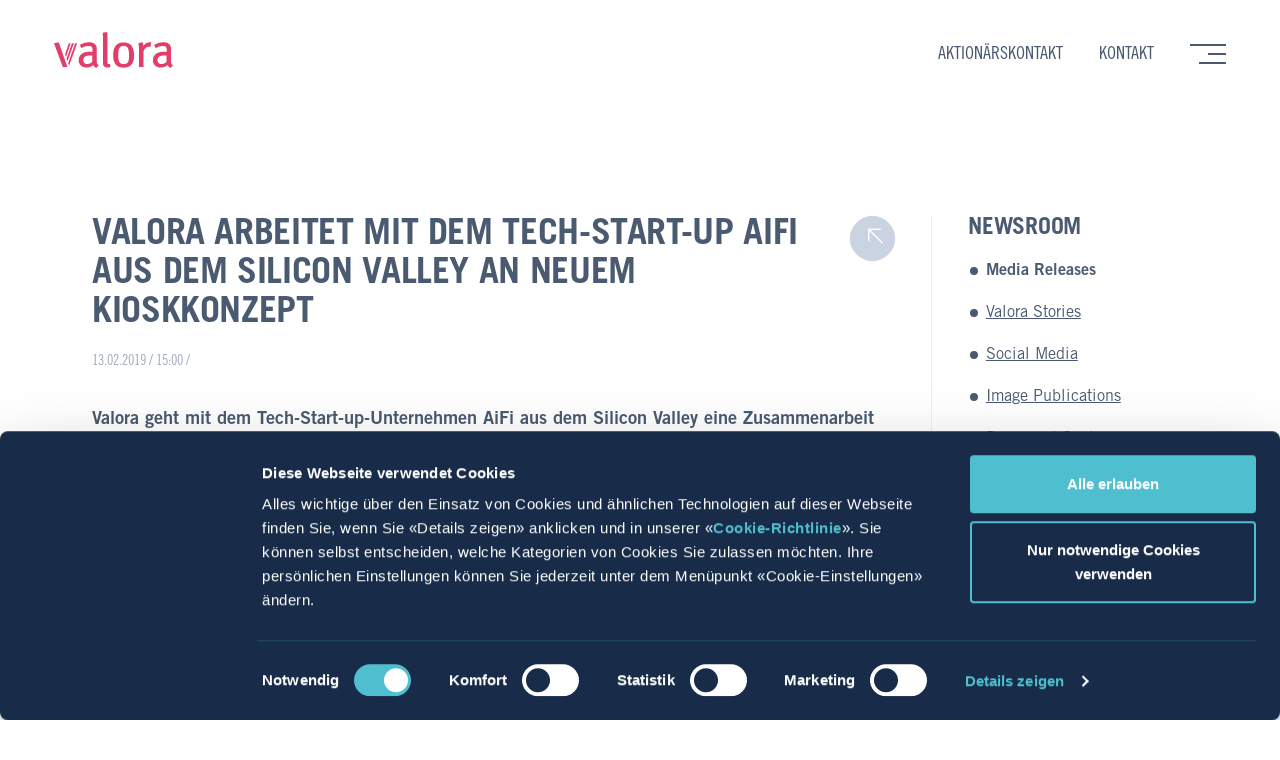

--- FILE ---
content_type: text/html; charset=UTF-8
request_url: https://www.valora.com/de/newsroom/pressreleases/valora-arbeitet-mit-dem-tech-start-up-aifi-aus-dem-silicon-valley-an-neuem-kioskkonzept-53?lang=de
body_size: 10676
content:


<!DOCTYPE HTML>
<html>
	<head>
		<title>News / Information — Valora</title>
				<meta name="viewport" content="width=device-width, minimum-scale=1, initial-scale=1, shrink-to-fit=no">
<meta content="index,follow" name="robots">

<link rel="apple-touch-icon" sizes="180x180" href="/layout/img/favicons/apple-touch-icon.png">
<link rel="icon" type="image/png" sizes="32x32" href="/layout/img/favicons/favicon-32x32.png">
<link rel="icon" type="image/png" sizes="16x16" href="/layout/img/favicons/favicon-16x16.png">
<link rel="manifest" href="/layout/img/favicons/site.webmanifest">
<link rel="mask-icon" href="/layout/img/favicons/safari-pinned-tab.svg" color="#da0944">
<link rel="shortcut icon" href="/layout/img/favicons/favicon.ico">
<meta name="msapplication-TileColor" content="#182c49">
<meta name="msapplication-config" content="/layout/img/favicons/browserconfig.xml">
<meta name="theme-color" content="#182c49">


<meta name="twitter:card"               content="summary_large_image" />
<meta name="twitter:creator"            content="@ValoraGroup" />
<meta name="twitter:url"                content="https://www.valora.com:443/de/newsroom/pressreleases/valora-arbeitet-mit-dem-tech-start-up-aifi-aus-dem-silicon-valley-an-neuem-kioskkonzept-53?lang=de/" />
<meta name="twitter:title"              content="News / Information" />
<meta name="twitter:image"              content="https://www.valora.com/layout/img/share.jpg" />

<meta property="og:url"                 content="https://www.valora.com:443/de/newsroom/pressreleases/valora-arbeitet-mit-dem-tech-start-up-aifi-aus-dem-silicon-valley-an-neuem-kioskkonzept-53?lang=de/" />
<meta property="og:type"                content="website" />
<meta property="og:title"               content="News / Information" />
<meta property="og:description"         content="Starker Convenience-Anbieter: Valora hat jeden Tag über eine Millionen Kunden-kontakte in rund 2800 Verkaufsstellen." />
<meta property="og:image"               content="https://www.valora.com/layout/img/share.jpg" />
<meta property="og:image:width"         content="1200" />
<meta property="og:image:height"        content="630" />
<meta property="og:locale"              content="de_CH" />
<meta property="og:site_name"           content="Valora Holding AG" />
<meta property="fb:app_id"              content="982405048472766" />

<script src="https://kit.fontawesome.com/aa81de1e62.js" crossorigin="anonymous"></script>

<!-- Caslon 540 -->
<!-- <link rel="prefetch" as="font" href="/layout/webfonts/dde887f7-dadb-4763-aae8-cfa583a9f78d.woff2" type="font/woff2" crossorigin="anonymous" />
<link rel="prefetch" as="font" href="/layout/webfonts/f6c781b8-c830-4943-ae52-82ad33cb5aad.woff" type="font/woff2" crossorigin="anonymous" /> -->

<!-- Trade Gothic | Roman -->
<!-- <link rel="prefetch" as="font" href="/layout/webfonts/b1979d94-a178-4b03-b43d-c8e46562f107.woff2" type="font/woff2" crossorigin="anonymous" />
<link rel="prefetch" as="font" href="/layout/webfonts/fd01e71e-6e70-4e12-b470-560c965b72b5.woff" type="font/woff2" crossorigin="anonymous" />
<link rel="prefetch" as="font" href="/layout/webfonts/d3fc2ba4-9e4a-446c-afe0-071d42d280c5.woff2" type="font/woff2" crossorigin="anonymous" />
<link rel="prefetch" as="font" href="/layout/webfonts/77b10dc4-44ed-4ae5-91f8-e0e752a5a85d.woff" type="font/woff2" crossorigin="anonymous" /> -->

<!-- Trade Gothic | Bold -->
<!-- <link rel="prefetch" as="font" href="/layout/webfonts/f9be987b-0ea1-4c6e-9302-b14707c2a1a2.woff2" type="font/woff2" crossorigin="anonymous" />
<link rel="prefetch" as="font" href="/layout/webfonts/b27d3ee2-b9fb-47e7-8eab-f22f15953932.woff" type="font/woff2" crossorigin="anonymous" />
<link rel="prefetch" as="font" href="/layout/webfonts/7669e328-4e42-49fe-adf8-f126f82f6052.woff2" type="font/woff2" crossorigin="anonymous" />
<link rel="prefetch" as="font" href="/layout/webfonts/7e073583-186a-4fe0-95a1-0d053591c503.woff" type="font/woff2" crossorigin="anonymous" /> -->

<!-- Trade Gothic | Bold #2 -->
<!-- <link rel="prefetch" as="font" href="/layout/webfonts/135abd30-1390-4f9c-b6a2-d843157c3468.woff2" type="font/woff2" crossorigin="anonymous" />
<link rel="prefetch" as="font" href="/layout/webfonts/c6cfada8-1703-4760-87e6-46e9ef91beb7.woff" type="font/woff2" crossorigin="anonymous" />
<link rel="prefetch" as="font" href="/layout/webfonts/5a43f473-06b4-4658-a15f-27dddbfe5489.woff2" type="font/woff2" crossorigin="anonymous" />
<link rel="prefetch" as="font" href="/layout/webfonts/8fd571e0-8738-4862-ab4e-efce807af0ef.woff" type="font/woff2" crossorigin="anonymous" /> -->

<!-- Trade Gothic | Condensed #18 -->
<!-- <link rel="prefetch" as="font" href="/layout/webfonts/ee3d290f-f853-4ff3-913e-7bae693a43ec.woff2" type="font/woff2" crossorigin="anonymous" />
<link rel="prefetch" as="font" href="/layout/webfonts/13f010e4-8178-40a5-a790-11a6532a964c.woff" type="font/woff2" crossorigin="anonymous" />
<link rel="prefetch" as="font" href="/layout/webfonts/b4cec8d7-7e57-426c-a825-08e25e81216e.woff2" type="font/woff2" crossorigin="anonymous" />
<link rel="prefetch" as="font" href="/layout/webfonts/e5e3cc61-fb5a-44cf-bc11-41054b3d489a.woff" type="font/woff2" crossorigin="anonymous" /> -->

<!-- Trade Gothic | Bold Condensed #20 -->
<!-- <link rel="prefetch" as="font" href="/layout/webfonts/dae937ec-159f-4710-9b2d-9470e24807ba.woff2" type="font/woff2" crossorigin="anonymous" /> -->
<!-- <link rel="prefetch" as="font" href="/layout/webfonts/c8856bf2-4d23-4e30-9fb1-eede15b787b6.woff" type="font/woff2" crossorigin="anonymous" /> -->
<!-- <link rel="prefetch" as="font" href="/layout/webfonts/cb103bd0-d861-4d5f-bdfa-4f8a6e6c63ef.woff2" type="font/woff2" crossorigin="anonymous" /> -->
<!-- <link rel="prefetch" as="font" href="/layout/webfonts/d9f56934-be66-4d47-bba8-4a20957c5472.woff" type="font/woff2" crossorigin="anonymous" /> -->

<link rel="stylesheet" rel="preload" href="/layout/css/styles.css" media="all" />

<script id="Cookiebot" src="https://consent.cookiebot.com/uc.js" data-cbid="79a9bc77-d3ea-4462-9f9f-554b0c98a9c9" data-blockingmode="auto" type="text/javascript"></script>		<meta name="keywords" content="newsroom">
        <meta charset="UTF-8">
		<!--IMPERIA:ONECLICKEDIT-->
	</head>

    <body id="top" class="de newsroom pressreleases detail">

        <div id="loading-overlay" class="loading-overlay"></div>
    
        <!-- Header -->
<header>
	<div class="header-container">
		<div class="inner">
			<div class="logo border">
				<a href="/de/">
					<svg xmlns="http://www.w3.org/2000/svg" xmlns:xlink="http://www.w3.org/1999/xlink" viewBox="0 0 221.33 67.19">
	<g>
		<g>
			<path class="a" d="M212.39,321.87c6.7,0,9.83-3,9.83-15v-1.7c0-13.3-3.14-17.18-10-17.18-7.32,0-10.2,5.08-10.2,16.62,0,13.79,3,17.25,10.41,17.25m-.47-40.48c14,0,19.65,9.32,19.65,24,0,15.86-6.55,23.2-19.47,23.2-12.63,0-19.39-7-19.39-23.65,0-15.52,6.55-23.55,19.21-23.55" transform="translate(-82.67 -262)"></path>
			<path class="a" d="M183,321.21c.63.73,3,.65,3.64.47l1.15,5.44a14,14,0,0,1-5.56,1.18c-3.81,0-5.41-.79-7.12-3.22-1.36-1.9-1.52-3.7-1.52-8.05V276.69c0-3.16,0-5.59,0-7.67a31.13,31.13,0,0,0-.56-5.62l8.29-1.4a26.17,26.17,0,0,1,.73,5.5c.1,2.12.1,4.56.1,7.32V314.9c0,2.35,0,3.74.11,4.64a2.32,2.32,0,0,0,.75,1.67" transform="translate(-82.67 -262)"></path>
			<path class="a" d="M260.73,281.21a8.22,8.22,0,0,1,2.86.48l-1.42,8a13.77,13.77,0,0,0-3.51-.35c-4.91,0-9.47,5.56-9.47,10.41v27.58h-8.38v-32.8a42.54,42.54,0,0,0-1.16-11.77l7.92-1.6a18.22,18.22,0,0,1,1.2,6.41v.48c3.52-5,7.29-6.86,12-6.86" transform="translate(-82.67 -262)"></path>
			<polygon class="a" points="0 20.79 8.85 19.33 24.89 65.33 16.34 65.33 0 20.79"></polygon>
			<polygon class="a" points="22.28 46.52 20.59 41.75 27.54 20.83 31.03 20.83 22.28 46.52"></polygon>
			<polygon class="a" points="25.17 54.62 23.48 49.88 33.4 20.83 37.06 20.83 25.17 54.62"></polygon>
			<polygon class="a" points="28.05 62.79 26.4 58.06 39.43 20.83 43.09 20.83 28.05 62.79"></polygon>
			<path class="a" d="M144.28,321.84a12.31,12.31,0,0,0,9.7-4.24l.05-11.76c-1.2-.09-2.21-.14-2.9-.14-8,0-10.37,1.7-12.22,3.84a7.57,7.57,0,0,0-1.85,5.29,6.9,6.9,0,0,0,7.22,7m17.8-9c0,4.76-.63,8.63,3.82,11.37l-4.68,5a11.94,11.94,0,0,1-5.63-5.46c-.54.37-1.11.83-1.77,1.33a17.2,17.2,0,0,1-2.48,1.6,16.74,16.74,0,0,1-8.47,1.72c-8.59-.2-14.38-6.09-14.38-13.26,0-8.36,5-16.36,20.79-16.36,1,0,3.67.1,4.88.19v-2.73c0-4.78-.27-8.29-7.3-8.29a24.81,24.81,0,0,0-13.39,4.19l-2.58-6.25A31.82,31.82,0,0,1,148,281c5.09,0,10.42,2,12.4,5.43,1.77,3.07,2,5.58,2,9.93,0,3.2-.35,10.05-.35,16.53" transform="translate(-82.67 -262)"></path>
			<path class="a" d="M282.38,321.84a12.31,12.31,0,0,0,9.7-4.24l.05-11.76c-1.2-.09-2.21-.14-2.9-.14-8,0-10.37,1.7-12.22,3.84a7.57,7.57,0,0,0-1.85,5.29,6.9,6.9,0,0,0,7.22,7m17.8-9c0,4.76-.63,8.63,3.82,11.37l-4.68,5a11.94,11.94,0,0,1-5.63-5.46c-.54.37-1.11.83-1.77,1.33a17.63,17.63,0,0,1-2.47,1.6,16.81,16.81,0,0,1-8.48,1.72c-8.59-.2-14.37-6.09-14.37-13.26,0-8.36,5-16.36,20.78-16.36,1,0,3.67.1,4.88.19v-2.73c0-4.78-.27-8.29-7.3-8.29a24.81,24.81,0,0,0-13.39,4.19L269,285.87A31.82,31.82,0,0,1,286.13,281c5.09,0,10.42,2,12.4,5.43,1.77,3.07,2,5.58,2,9.93,0,3.2-.35,10.05-.35,16.53" transform="translate(-82.67 -262)"></path>
		</g>
	</g>
</svg>					<span class="section"></span>
				</a>
			</div>
			<div class="cross-section border">
                <!-- Quicklinks -->
<div class="quicklinks">
   <a href="/de/contact/takeover-offer-femsa/contact/">Aktionärskontakt</a><a href="/de/contact/">Kontakt</a>
</div>
<!-- // Quicklinks -->				<div class="mobile-menu">
					<a class="burger"><span class="line"></span><span class="line"></span><span class="line"></span><span class="line arrow"></span><span class="line arrow diagonal"></span></a>
				</div>
			</div>
			

	<nav class="offcanvas">
		<div class="offcanvas__background"></div>
		<div class="offcanvas__container">
			<ul class="offcanvas__list is-level-0">
				<li class="offcanvas__item RootNode is-root is-active">
					<a href="/de/" class="offcanvas__link is-current">
						<span class="offcanvas__text">Home</span>
					</a>
				</li>

			                				<li class="offcanvas__item group has-children">
					<a href="/de/group/" class="offcanvas__link">
						<span class="offcanvas__text">Gruppe</span>
											<i class="offcanvas__icon fal fa-arrow-right"></i>
										</a>

									<!-- START: Level 1 / group -->
					<ul class="offcanvas__list is-level-1">

										                        						<li class="offcanvas__item group-intro">
							<a href="/de/group/" class="offcanvas__link">
								<span class="offcanvas__text">Intro</span>
														</a>

												</li>
					                        						<li class="offcanvas__item portrait">
							<a href="/de/group/portrait/" class="offcanvas__link">
								<span class="offcanvas__text">Porträt</span>
														</a>

												</li>
					                        						<li class="offcanvas__item values">
							<a href="/de/group/values/" class="offcanvas__link">
								<span class="offcanvas__text">Werte & Verhaltenskodex</span>
														</a>

												</li>
					                        						<li class="offcanvas__item strategy">
							<a href="/de/group/guidingprinciple/" class="offcanvas__link">
								<span class="offcanvas__text">Leitsatz</span>
														</a>

												</li>
					                        						<li class="offcanvas__item strategy">
							<a href="/de/group/strategy/" class="offcanvas__link">
								<span class="offcanvas__text">Vision & Strategie</span>
														</a>

												</li>
					                        						<li class="offcanvas__item organisation">
							<a href="/de/group/organisation/" class="offcanvas__link">
								<span class="offcanvas__text">Organisation</span>
														</a>

												</li>
					                        						<li class="offcanvas__item esg has-children">
							<a href="/de/group/esg/" class="offcanvas__link">
								<span class="offcanvas__text">ESG</span>
															<i class="offcanvas__icon fal fa-arrow-right"></i>
														</a>

													<!-- START: Level 2 / esg -->
							<ul class="offcanvas__list is-level-2">

														                                								<li class="offcanvas__item sustainability-strategy">
									<a href="/de/group/esg/sustainability-strategy/" class="offcanvas__link">
										<span class="offcanvas__text">Nachhaltigkeitsstrategie</span>
									</a>
								</li>
							
							</ul>
							<!-- END: Level 2 / esg -->
												</li>
					                        						<li class="offcanvas__item financials has-children">
							<a href="/de/group/financials/" class="offcanvas__link">
								<span class="offcanvas__text">Finanzen</span>
															<i class="offcanvas__icon fal fa-arrow-right"></i>
														</a>

													<!-- START: Level 2 / financials -->
							<ul class="offcanvas__list is-level-2">

														                                								<li class="offcanvas__item keycompanydata">
									<a href="/de/group/financials/" class="offcanvas__link">
										<span class="offcanvas__text">Wichtigste Zahlen</span>
									</a>
								</li>
							                                								<li class="offcanvas__item divisondata">
									<a href="/de/group/financials/divisiondata/" class="offcanvas__link">
										<span class="offcanvas__text">Wichtigste Divisionszahlen</span>
									</a>
								</li>
							
							</ul>
							<!-- END: Level 2 / financials -->
												</li>
					                        						<li class="offcanvas__item companyhistory">
							<a href="/de/group/companyhistory/" class="offcanvas__link">
								<span class="offcanvas__text">Geschichte</span>
														</a>

												</li>
					
					</ul>
					<!-- END: Level 1 / group -->
								</li>
			                				<li class="offcanvas__item brands has-children">
					<a href="/de/brands/" class="offcanvas__link">
						<span class="offcanvas__text">Brands</span>
											<i class="offcanvas__icon fal fa-arrow-right"></i>
										</a>

									<!-- START: Level 1 / brands -->
					<ul class="offcanvas__list is-level-1">

										                        						<li class="offcanvas__item brands-intro">
							<a href="/de/brands/" class="offcanvas__link">
								<span class="offcanvas__text">Intro</span>
														</a>

												</li>
					                        						<li class="offcanvas__item kkiosk">
							<a href="/de/brands/avec/" class="offcanvas__link">
								<span class="offcanvas__text">avec</span>
														</a>

												</li>
					                        						<li class="offcanvas__item avec">
							<a href="/de/brands/backwerk/" class="offcanvas__link">
								<span class="offcanvas__text">BackWerk</span>
														</a>

												</li>
					                        						<li class="offcanvas__item pressbooks">
							<a href="/de/brands/bobfinance/" class="offcanvas__link">
								<span class="offcanvas__text">bob Finance</span>
														</a>

												</li>
					                        						<li class="offcanvas__item spettacolo">
							<a href="/de/brands/brezelkoenig/" class="offcanvas__link">
								<span class="offcanvas__text">Brezelkönig</span>
														</a>

												</li>
					                        						<li class="offcanvas__item ditsch">
							<a href="/de/brands/spettacolo/" class="offcanvas__link">
								<span class="offcanvas__text">Caffè Spettacolo</span>
														</a>

												</li>
					                        						<li class="offcanvas__item brezelkoenig">
							<a href="/de/brands/cigo/" class="offcanvas__link">
								<span class="offcanvas__text">cigo</span>
														</a>

												</li>
					                        						<li class="offcanvas__item cigo">
							<a href="/de/brands/ditsch/" class="offcanvas__link">
								<span class="offcanvas__text">Ditsch</span>
														</a>

												</li>
					                        						<li class="offcanvas__item frittenwerk">
							<a href="/de/brands/frittenwerk/" class="offcanvas__link">
								<span class="offcanvas__text">Frittenwerk</span>
														</a>

												</li>
					                        						<li class="offcanvas__item servicestoredb">
							<a href="/de/brands/kkiosk/" class="offcanvas__link">
								<span class="offcanvas__text">k kiosk</span>
														</a>

												</li>
					                        						<li class="offcanvas__item ustore">
							<a href="/de/brands/ok/" class="offcanvas__link">
								<span class="offcanvas__text">ok.–</span>
														</a>

												</li>
					                        						<li class="offcanvas__item ok">
							<a href="/de/brands/pressbooks/" class="offcanvas__link">
								<span class="offcanvas__text">Press & Books</span>
														</a>

												</li>
					                        						<li class="offcanvas__item bobfinance">
							<a href="/de/brands/servicestoredb/" class="offcanvas__link">
								<span class="offcanvas__text">ServiceStore DB</span>
														</a>

												</li>
					                        						<li class="offcanvas__item superguud">
							<a href="/de/brands/ustore/" class="offcanvas__link">
								<span class="offcanvas__text">U-Store</span>
														</a>

												</li>
					
					</ul>
					<!-- END: Level 1 / brands -->
								</li>
			                                				<li class="offcanvas__item career has-children">
					<a href="/de/career/" class="offcanvas__link">
						<span class="offcanvas__text">Karriere</span>
											<i class="offcanvas__icon fal fa-arrow-right"></i>
										</a>

									<!-- START: Level 1 / career -->
					<ul class="offcanvas__list is-level-1">

										                        						<li class="offcanvas__item career-intro">
							<a href="/de/career/" class="offcanvas__link">
								<span class="offcanvas__text">Intro</span>
														</a>

												</li>
					                        						<li class="offcanvas__item targetblank">
							<a href="https://career.valora.com" class="offcanvas__link">
								<span class="offcanvas__text">Offene Stellen</span>
														</a>

												</li>
					                        						<li class="offcanvas__item workingatvalora">
							<a href="/de/career/workingatvalora/" class="offcanvas__link">
								<span class="offcanvas__text">Arbeiten bei Valora</span>
														</a>

												</li>
					                        						<li class="offcanvas__item traininganddevelopment has-children">
							<a href="/de/career/traininganddevelopment/" class="offcanvas__link">
								<span class="offcanvas__text">Aus- und Weiterbildung</span>
															<i class="offcanvas__icon fal fa-arrow-right"></i>
														</a>

													<!-- START: Level 2 / traininganddevelopment -->
							<ul class="offcanvas__list is-level-2">

														                                								<li class="offcanvas__item traininganddevelopment-overview">
									<a href="/de/career/traininganddevelopment/" class="offcanvas__link">
										<span class="offcanvas__text">Übersicht</span>
									</a>
								</li>
							                                								<li class="offcanvas__item apprenticeships">
									<a href="/de/career/traininganddevelopment/apprenticeships/" class="offcanvas__link">
										<span class="offcanvas__text">Lehrstellen</span>
									</a>
								</li>
							                                								<li class="offcanvas__item traineeprogramme">
									<a href="/de/career/traininganddevelopment/traineeprogramme/" class="offcanvas__link">
										<span class="offcanvas__text">Traineeprogramm</span>
									</a>
								</li>
							                                								<li class="offcanvas__item dualesstudium">
									<a href="/de/career/traininganddevelopment/dualesstudium/" class="offcanvas__link">
										<span class="offcanvas__text">Duales Studium</span>
									</a>
								</li>
							
							</ul>
							<!-- END: Level 2 / traininganddevelopment -->
												</li>
					                        						<li class="offcanvas__item operatingmodel">
							<a href="/de/career/operatingmodel/" class="offcanvas__link">
								<span class="offcanvas__text">Betreibermodelle</span>
														</a>

												</li>
					                        						<li class="offcanvas__item targetblank">
							<a href="https://stories.valora.com/de/category/arbeiten-bei-valora/" class="offcanvas__link">
								<span class="offcanvas__text">Personalgeschichten</span>
														</a>

												</li>
					                        						<li class="offcanvas__item pk">
							<a href="/de/career/pk/" class="offcanvas__link">
								<span class="offcanvas__text">Pensionskasse</span>
														</a>

												</li>
					
					</ul>
					<!-- END: Level 1 / career -->
								</li>
			                				<li class="offcanvas__item newsroom has-children">
					<a href="/de/newsroom/" class="offcanvas__link">
						<span class="offcanvas__text">Newsroom</span>
											<i class="offcanvas__icon fal fa-arrow-right"></i>
										</a>

									<!-- START: Level 1 / newsroom -->
					<ul class="offcanvas__list is-level-1">

										                        						<li class="offcanvas__item newsroom-intro">
							<a href="/de/newsroom/" class="offcanvas__link">
								<span class="offcanvas__text">Intro</span>
														</a>

												</li>
					                        						<li class="offcanvas__item pressreleasearchive">
							<a href="/de/newsroom/pressreleases/" class="offcanvas__link">
								<span class="offcanvas__text">Medienmitteilungen</span>
														</a>

												</li>
					                        						<li class="offcanvas__item targetblank">
							<a href="https://stories.valora.com" class="offcanvas__link">
								<span class="offcanvas__text">Valora Stories</span>
														</a>

												</li>
					                        						<li class="offcanvas__item socialmediawall">
							<a href="/de/newsroom/socialmediawall/" class="offcanvas__link">
								<span class="offcanvas__text">Social Media</span>
														</a>

												</li>
					                        						<li class="offcanvas__item imagepublications">
							<a href="/de/newsroom/image-publications/" class="offcanvas__link">
								<span class="offcanvas__text">Image-Publikationen</span>
														</a>

												</li>
					                        						<li class="offcanvas__item dokumentencenter">
							<a href="/de/newsroom/publications/" class="offcanvas__link">
								<span class="offcanvas__text">Dokumentencenter</span>
														</a>

												</li>
					                        						<li class="offcanvas__item images">
							<a href="/de/newsroom/images/" class="offcanvas__link">
								<span class="offcanvas__text">Bilder</span>
														</a>

												</li>
					                        						<li class="offcanvas__item newssubscription">
							<a href="/de/newsroom/subscription/" class="offcanvas__link">
								<span class="offcanvas__text">News abonnieren</span>
														</a>

												</li>
					                        						<li class="offcanvas__item contactmedia">
							<a href="/de/contact/contact-media/" class="offcanvas__link">
								<span class="offcanvas__text">Medienkontakt</span>
														</a>

												</li>
					
					</ul>
					<!-- END: Level 1 / newsroom -->
								</li>
			                				<li class="offcanvas__item pensionfund has-children">
					<a href="/de/pensionfund/" class="offcanvas__link">
						<span class="offcanvas__text">Pensionskasse</span>
											<i class="offcanvas__icon fal fa-arrow-right"></i>
										</a>

									<!-- START: Level 1 / pensionfund -->
					<ul class="offcanvas__list is-level-1">

										                                                						<li class="offcanvas__item insured has-children">
							<a href="/de/pensionfund/insured/" class="offcanvas__link">
								<span class="offcanvas__text">Versicherte</span>
															<i class="offcanvas__icon fal fa-arrow-right"></i>
														</a>

													<!-- START: Level 2 / insured -->
							<ul class="offcanvas__list is-level-2">

														                                                                								<li class="offcanvas__item benefits-insurance">
									<a href="/de/pensionfund/insured/benefits-insurance/" class="offcanvas__link">
										<span class="offcanvas__text">Vorsorge</span>
									</a>
								</li>
							                                								<li class="offcanvas__item active-employees">
									<a href="/de/pensionfund/insured/active-employees/" class="offcanvas__link">
										<span class="offcanvas__text">Aktivversicherte</span>
									</a>
								</li>
							                                								<li class="offcanvas__item planning-retirement">
									<a href="/de/pensionfund/insured/planning-retirement/" class="offcanvas__link">
										<span class="offcanvas__text">Pensionierung</span>
									</a>
								</li>
							
							</ul>
							<!-- END: Level 2 / insured -->
												</li>
					                        						<li class="offcanvas__item employer has-children">
							<a href="/de/pensionfund/employer/" class="offcanvas__link">
								<span class="offcanvas__text">Arbeitgebende</span>
															<i class="offcanvas__icon fal fa-arrow-right"></i>
														</a>

													<!-- START: Level 2 / employer -->
							<ul class="offcanvas__list is-level-2">

														                                								<li class="offcanvas__item connection">
									<a href="/de/pensionfund/employer/new-connection/" class="offcanvas__link">
										<span class="offcanvas__text">Neuanschluss</span>
									</a>
								</li>
							                                								<li class="offcanvas__item basics">
									<a href="/de/pensionfund/employer/basics/" class="offcanvas__link">
										<span class="offcanvas__text">Grundlagen</span>
									</a>
								</li>
							                                								<li class="offcanvas__item reporting-obligation">
									<a href="/de/pensionfund/employer/reporting-obligation/" class="offcanvas__link">
										<span class="offcanvas__text">Meldepflicht</span>
									</a>
								</li>
							
							</ul>
							<!-- END: Level 2 / employer -->
												</li>
					                        						<li class="offcanvas__item infocenter has-children">
							<a href="/de/pensionfund/infocenter/" class="offcanvas__link">
								<span class="offcanvas__text">Infocenter</span>
															<i class="offcanvas__icon fal fa-arrow-right"></i>
														</a>

													<!-- START: Level 2 / infocenter -->
							<ul class="offcanvas__list is-level-2">

														                                                                								<li class="offcanvas__item pk-downloads">
									<a href="/de/pensionfund/infocenter/downloads/" class="offcanvas__link">
										<span class="offcanvas__text">Merkblätter und Formulare</span>
									</a>
								</li>
							                                								<li class="offcanvas__item faq">
									<a href="/de/pensionfund/infocenter/faq/" class="offcanvas__link">
										<span class="offcanvas__text">Häufig gestellte Fragen</span>
									</a>
								</li>
							                                								<li class="offcanvas__item news">
									<a href="/de/pensionfund/infocenter/news/" class="offcanvas__link">
										<span class="offcanvas__text">Newsarchiv</span>
									</a>
								</li>
							                                								<li class="offcanvas__item myvpk">
									<a href="/de/pensionfund/infocenter/myvpk/" class="offcanvas__link">
										<span class="offcanvas__text">myVPK</span>
									</a>
								</li>
							
							</ul>
							<!-- END: Level 2 / infocenter -->
												</li>
					                        						<li class="offcanvas__item about has-children">
							<a href="/de/pensionfund/about/" class="offcanvas__link">
								<span class="offcanvas__text">Über uns</span>
															<i class="offcanvas__icon fal fa-arrow-right"></i>
														</a>

													<!-- START: Level 2 / about -->
							<ul class="offcanvas__list is-level-2">

														                                                                								<li class="offcanvas__item facts-figures">
									<a href="/de/pensionfund/about/facts-figures/" class="offcanvas__link">
										<span class="offcanvas__text">Zahlen & Fakten</span>
									</a>
								</li>
							                                								<li class="offcanvas__item organisation">
									<a href="/de/pensionfund/about/organisation/" class="offcanvas__link">
										<span class="offcanvas__text">Organisation</span>
									</a>
								</li>
							
							</ul>
							<!-- END: Level 2 / about -->
												</li>
					                        						<li class="offcanvas__item contact">
							<a href="/de/pensionfund/contact/" class="offcanvas__link">
								<span class="offcanvas__text">Kontakt</span>
														</a>

												</li>
					
					</ul>
					<!-- END: Level 1 / pensionfund -->
								</li>
						</ul>

			<!-- Quicklinks -->
<div class="quicklinks">
   <a href="/de/contact/takeover-offer-femsa/contact/">Aktionärskontakt</a><a href="/de/contact/">Kontakt</a>
</div>
<!-- // Quicklinks -->
			<!-- START: Functions -->
			<div class="functions">
				<!-- Functions List -->
<ul class="functions__list">
	<li class="functions__item"><a class="functions__link" id="language-link"><i class="functions__icon fal fa-globe"></i><span class="functions__text">Deutsch</span></a></li>
	<li class="functions__item"><a class="functions__link" id="search-link"><i class="functions__icon fal fa-search"></i><span class="functions__text">Suche</span></a></li>
	<li class="functions__item"><a class="functions__link" id="sharing-link"><i class="functions__icon fal fa-share-alt"></i><span class="functions__text">Teilen</span></a></li>
</ul>

<!-- Search Menu -->
<div class="functions__menu" id="search-menu">
	<div class="functions__content functions__content--search">
		<form action="/de/search/index.php" name="valoraSearchForm" method="GET">
			<input name="q" tabindex="1" type="text" value="" data-defaultvalue="Wonach suchen Sie?" />
			<a href="javascript:document.forms['valoraSearchForm'].submit();" class="submit"><i class="fal fa-search"></i></a>
		</form>
	</div>
</div>

				<!-- Sharing Menu -->
				<div class="functions__menu" id="sharing-menu">
					<div class="functions__content functions__content--sharing">
						<a class="facebook"><i class="fab fa-facebook-f"></i></a>
						<a class="twitter"><i class="fab fa-x-twitter"></i></a>
						<a class="linkedin"><i class="fab fa-linkedin"></i></a>
						<a class="xing"><i class="fab fa-xing"></i></a>
					</div>
				</div>

				<!-- Languages Menu -->
				<div class="functions__menu" id="language-menu">
					<div class="functions__content functions__content--language">
						<a href="/de/newsroom/pressreleases/detail.php" class="is-current deutsch" data-language="de">deutsch</a>						<a href="/fr/newsroom/pressreleases/detail.php" class=" français" data-language="fr">français</a>												<a href="/en/newsroom/pressreleases/detail.php" class=" english" data-language="en">english</a>					</div>
				</div>
			</div>
			<!-- END: Functions -->
		</div>
	</nav>

			<a class="clickblocker"></a>
		</div>
	</div>
</header>
<!-- // Header -->



						                <div class="wrapper">
			
	<!-- Breadcrumb Navigation -->
	<div class="breadcrumb-navigation">
		<div class="inner">
			<div class="border">
							</div>
		</div>
	</div>
	<!-- // Breadcrumb Navigation -->
        
        
         <div id="contentSlot0" class="onerow slotTwoColumns noStyle size7525 noAlignment" data-accordionID="">
			<div class="inner">

				<div class="column slotColumn1">
					<div class="border">
                            
                        <!-- publio article -->
                        <script type="text/javascript">
                            var translatedItemIDs = {
                                'de': 53,
                                'en': 53,
                                'fr': 53,
                            };
                        </script>
                        <div class="contentTitle standardSpacing">
                            <h1>Valora arbeitet mit dem Tech-Start-up AiFi aus dem Silicon Valley an neuem Kioskkonzept</h1>
                        </div>
                        
                        <div class="metaBar doubleSpacing">
                            <p>13.02.2019 / 15:00 <span class="categories">/  </span></p>
                        </div>

                        <!-- <div class="contentText newsBody doubleSpacing">
                            <div class="text"> -->
                                <div class="contentText newsBody doubleSpacing"><div class="text"><div class="lead"><p><strong>Valora geht mit dem Tech-Start-up-Unternehmen AiFi aus dem Silicon Valley eine Zusammenarbeit ein. Mit einer von AiFi entwickelten Auto-Checkout-Technologie will Valora in der Schweiz ein neues Retail-Format lancieren: die k kiosk box. Das vorerst als Test konzipierte Shop-Konzept soll das Einkaufen noch bequemer machen und an Standorten zum Einsatz kommen, wo es bislang kein oder nur ein sehr geringes Convenience-Angebot gibt.</strong></p></div></div></div><div class="contentText newsBody doubleSpacing"><div class="text"><div class="body"><p>Valora und AiFi beabsichtigen, gemeinsam ein neues Retail-Kleinformat zu entwickeln, die k kiosk box. Dieses basiert auf dem vollautomatischen NanoStore-Konzept, welches das amerikanische Tech-Start-up AiFi unl&auml;ngst an der Konferenz der National Retail Federation in New York der &Ouml;ffentlichkeit vorgestellt hat. Dabei handelt es sich um eine Auto-Checkout-L&ouml;sung, die durch k&uuml;nstliche Intelligenz, Edge Computing und skalierbare Sensorfusionstechnologie erm&ouml;glicht wird.</p><p>Der Kunde soll mittels k kiosk box App in den Laden gelangen, seine Produkte vom Regal nehmen und den Laden wieder verlassen &ndash; ganz ohne Warten. Im Gegensatz zum von Valora geplanten Convenience-Konzept avec box, das im Fr&uuml;hjahr 2019 er&ouml;ffnet werden soll und wo ebenfalls mittels App eingekauft werden kann, entf&auml;llt beim Kaufprozess in der k kiosk box das Scannen der Produkte. Der Einkaufsprozess wird also noch einmal beschleunigt.</p><p><strong>F&uuml;r wenig bediente Standorte</strong></p><p>Das k kiosk box Konzept erm&ouml;glicht Valora, Kioske an Standorten zu betreiben, wo es bislang kein oder nur ein sehr geringes Convenience-Angebot gibt. Die erste k kiosk box mit Auto-Checkout-Technologie soll noch 2019 in der Schweiz er&ouml;ffnet werden und als Test konzipiert sein. Voraussetzung daf&uuml;r ist unter anderem eine umfangreiche Pr&uuml;fung aller Aspekte der Datenschutzkonformit&auml;t.</p><p>Der Standort der ersten k kiosk box wird zu gegebenem Zeitpunkt kommuniziert. Die k kiosk box soll so lange ge&ouml;ffnet sein, wie es das Gesetz oder der Vermieter zul&auml;sst &ndash; idealerweise an 7 Tagen in der Woche w&auml;hrend 24 Stunden. Der neue Shop soll rund 20 Quadratmeter umfassen und neben dem g&auml;ngigen Kiosksortiment auch Frischeprodukte anbieten.</p><p><strong>Reibungsloses Einkaufen</strong></p><p>&laquo;Wir freuen uns, dieses neue Einkaufserlebnis entwickeln zu k&ouml;nnen&raquo;, sagt Roger Vogt, CEO Retail bei Valora, zur Zusammenarbeit mit AiFi. &laquo;Mit der k kiosk box bringen wir Convenience auf ein neues Level. Kunden erhalten das, was sie brauchen, noch einfacher und noch schneller.&raquo;</p><p>&laquo;Dank der Zusammenarbeit mit Valora werden wir den AiFi NanoStore an Orte bringen, wo Kunden neu vom einfachen Zugang zu Convenience-Produkten profitieren, und wir helfen Valora, dem wachsendem Kundenbed&uuml;rfnis nach einem modernen Shop nachzukommen&raquo;, erkl&auml;rt Steve Gu, CEO und Mitgr&uuml;nder von AiFi. &laquo;Da der NanoStore modulartig konzipiert worden ist, kann Valora das Konzept f&uuml;r die k kiosk box nutzen und auf die Bed&uuml;rfnisse der Schweizer Kunden anpassen.&raquo;</p><p>Diese Medienmitteilung finden Sie unter <a href="https://www.valora.com/de/newsroom/pressreleases/index.php">www.valora.com/newsroom</a>.</p></div></div></div>
                    <div class="contentDownload noSpacing">
                      <div class="downloadEntry main">
                        <a href="https://e3.marco.ch/publish/valora/561_2233/20190213_VAL_MM_AIFI_DE.pdf" class="pdf">
                          <div class="downloadFileName">Medienmitteilung</div>
                          <div class="downloadDescription"></div>
                          <div class="downloadFilesize">pdf / 186.01 KB</div>
                        </a>
                      </div>
                    </div>                            <!-- </div>
                        </div> -->
                        <!-- publio article -->
                                
                    </div>
				</div>
            

                <div class="column slotColumn2 last">
                    <div class="border">
                    
                        <div class="includeNavigation lineSpacing">
                            <nav class="siblings">
                                <strong class="h3"><a href="/en/newsroom/">Newsroom</a></strong>
                                <ul>
                                    <li class="active current pressreleasearchive"><a href="/en/newsroom/pressreleases">Media Releases</a></li>
                                    <li class="targetblank"><a href="https://stories.valora.com">Valora Stories</a></li>									
                                    <li class="socialmediawall"><a href="/en/newsroom/socialmediawall/">Social Media</a></li>
                                    <li class="imagepublikationen"><a href="/en/newsroom/image-publications/">Image Publications</a></li>
                                    <li class="dokumentcenter"><a href="/en/newsroom/publications/">Document Center</a></li>
                                    <li class="images"><a href="/en/newsroom/images/">Images</a></li>
                                    <li class="newssubscription"><a href="/en/newsroom/subscription">News Subscription</a></li>
                                    <li class="contact"><a href="/en/contact/">Media Contact</a></li>
                                </ul>
                            </nav>
                        </div>
                        
                        <div class="contentText sharing standardSpacing">
                            <div class="text">
                                <strong class="sectionTitle h3">Share</strong>
                                <div class="sharing-links">
                                    <a class="facebook"><i class="fab fa-facebook-f"></i></a>
                                    <a class="twitter"><i class="fab fa-twitter"></i></a>
                                    <a class="linkedin"><i class="fab fa-linkedin-in"></i></a>
                                    <a class="xing"><i class="fab fa-xing"></i></a>
                                </div>
                            </div>
                        </div>
                        
                    </div>
                </div>

			</div>
		</div>

        </div>
        <footer class="onerow">
	<div class="row">
		<div class="inner">
			<div class="logo border">
               <a href="/de/">
					<svg xmlns="http://www.w3.org/2000/svg" xmlns:xlink="http://www.w3.org/1999/xlink" viewBox="0 0 221.33 67.19">
	<g>
		<g>
			<path class="a" d="M212.39,321.87c6.7,0,9.83-3,9.83-15v-1.7c0-13.3-3.14-17.18-10-17.18-7.32,0-10.2,5.08-10.2,16.62,0,13.79,3,17.25,10.41,17.25m-.47-40.48c14,0,19.65,9.32,19.65,24,0,15.86-6.55,23.2-19.47,23.2-12.63,0-19.39-7-19.39-23.65,0-15.52,6.55-23.55,19.21-23.55" transform="translate(-82.67 -262)"></path>
			<path class="a" d="M183,321.21c.63.73,3,.65,3.64.47l1.15,5.44a14,14,0,0,1-5.56,1.18c-3.81,0-5.41-.79-7.12-3.22-1.36-1.9-1.52-3.7-1.52-8.05V276.69c0-3.16,0-5.59,0-7.67a31.13,31.13,0,0,0-.56-5.62l8.29-1.4a26.17,26.17,0,0,1,.73,5.5c.1,2.12.1,4.56.1,7.32V314.9c0,2.35,0,3.74.11,4.64a2.32,2.32,0,0,0,.75,1.67" transform="translate(-82.67 -262)"></path>
			<path class="a" d="M260.73,281.21a8.22,8.22,0,0,1,2.86.48l-1.42,8a13.77,13.77,0,0,0-3.51-.35c-4.91,0-9.47,5.56-9.47,10.41v27.58h-8.38v-32.8a42.54,42.54,0,0,0-1.16-11.77l7.92-1.6a18.22,18.22,0,0,1,1.2,6.41v.48c3.52-5,7.29-6.86,12-6.86" transform="translate(-82.67 -262)"></path>
			<polygon class="a" points="0 20.79 8.85 19.33 24.89 65.33 16.34 65.33 0 20.79"></polygon>
			<polygon class="a" points="22.28 46.52 20.59 41.75 27.54 20.83 31.03 20.83 22.28 46.52"></polygon>
			<polygon class="a" points="25.17 54.62 23.48 49.88 33.4 20.83 37.06 20.83 25.17 54.62"></polygon>
			<polygon class="a" points="28.05 62.79 26.4 58.06 39.43 20.83 43.09 20.83 28.05 62.79"></polygon>
			<path class="a" d="M144.28,321.84a12.31,12.31,0,0,0,9.7-4.24l.05-11.76c-1.2-.09-2.21-.14-2.9-.14-8,0-10.37,1.7-12.22,3.84a7.57,7.57,0,0,0-1.85,5.29,6.9,6.9,0,0,0,7.22,7m17.8-9c0,4.76-.63,8.63,3.82,11.37l-4.68,5a11.94,11.94,0,0,1-5.63-5.46c-.54.37-1.11.83-1.77,1.33a17.2,17.2,0,0,1-2.48,1.6,16.74,16.74,0,0,1-8.47,1.72c-8.59-.2-14.38-6.09-14.38-13.26,0-8.36,5-16.36,20.79-16.36,1,0,3.67.1,4.88.19v-2.73c0-4.78-.27-8.29-7.3-8.29a24.81,24.81,0,0,0-13.39,4.19l-2.58-6.25A31.82,31.82,0,0,1,148,281c5.09,0,10.42,2,12.4,5.43,1.77,3.07,2,5.58,2,9.93,0,3.2-.35,10.05-.35,16.53" transform="translate(-82.67 -262)"></path>
			<path class="a" d="M282.38,321.84a12.31,12.31,0,0,0,9.7-4.24l.05-11.76c-1.2-.09-2.21-.14-2.9-.14-8,0-10.37,1.7-12.22,3.84a7.57,7.57,0,0,0-1.85,5.29,6.9,6.9,0,0,0,7.22,7m17.8-9c0,4.76-.63,8.63,3.82,11.37l-4.68,5a11.94,11.94,0,0,1-5.63-5.46c-.54.37-1.11.83-1.77,1.33a17.63,17.63,0,0,1-2.47,1.6,16.81,16.81,0,0,1-8.48,1.72c-8.59-.2-14.37-6.09-14.37-13.26,0-8.36,5-16.36,20.78-16.36,1,0,3.67.1,4.88.19v-2.73c0-4.78-.27-8.29-7.3-8.29a24.81,24.81,0,0,0-13.39,4.19L269,285.87A31.82,31.82,0,0,1,286.13,281c5.09,0,10.42,2,12.4,5.43,1.77,3.07,2,5.58,2,9.93,0,3.2-.35,10.05-.35,16.53" transform="translate(-82.67 -262)"></path>
		</g>
	</g>
</svg>					<span class="slogan"><span class="dash">—</span>kleines Glück unterwegs.</span>
				</a>
    		</div>
			<div class="socialmedia border">
				<a href="https://www.facebook.com/valoragroup/" target="_blank" class="facebook"><i class="fab fa-facebook-f"></i><span class="visuallyhidden">Facebook</span></a>
				<a href="https://twitter.com/ValoraGroup" target="_blank" class="twitter"><i class="fab fa-x-twitter"></i><span class="visuallyhidden">Twitter</span></a>
				<a href="https://ch.linkedin.com/company/valora-group" target="_blank" class="linkedin"><i class="fab fa-linkedin-in"></i><span class="visuallyhidden">LinkedIn</span></a>
				<a href="https://www.youtube.com/channel/UC-riMgC8EipVnPd7TWueafw" target="_blank" class="youtube"><i class="fab fa-youtube"></i><span class="visuallyhidden">YouTube</span></a>
			</div>
		</div>
	</div>
	<div class="row">
		<div class="inner">
			<div class="address border">
				<p>
					<strong>Valora Holding AG</strong><br>
					Hofackerstrasse 40<br>
					4132 Muttenz<br>
					Schweiz
				</p>
				<a href="/de/contact/" class="arrow">Kontakt</a>
				<a href="https://valora.integrityline.org/" class="arrow" target="_blank">Valora Integrity Line</a>
				<a href="https://stories.valora.com/de/" class="arrow" target="_blank">Valora Stories</a>
			</div>
			<div class="sitemap border"><ul><li class="hasChildren group"><a href="/de/group/">Gruppe</a><ul class="navLevel2-container group"><li class="group-intro"><a href="/de/group/">Intro</a></li><li class="portrait"><a href="/de/group/portrait/">Porträt</a></li><li class="values"><a href="/de/group/values/">Werte & Verhaltenskodex</a></li><li class="strategy"><a href="/de/group/guidingprinciple/">Leitsatz</a></li><li class="strategy"><a href="/de/group/strategy/">Vision & Strategie</a></li><li class="organisation"><a href="/de/group/organisation/">Organisation</a></li><li class="hasChildren esg"><a href="/de/group/esg/">ESG</a></li><li class="hasChildren financials"><a href="/de/group/financials/">Finanzen</a></li><li class="companyhistory"><a href="/de/group/companyhistory/">Geschichte</a></li></ul><li class="hasChildren brands"><a href="/de/brands/">Brands</a><ul class="navLevel2-container brands"><li class="brands-intro"><a href="/de/brands/">Intro</a></li><li class="kkiosk"><a href="/de/brands/avec/">avec</a></li><li class="avec"><a href="/de/brands/backwerk/">BackWerk</a></li><li class="pressbooks"><a href="/de/brands/bobfinance/">bob Finance</a></li><li class="spettacolo"><a href="/de/brands/brezelkoenig/">Brezelkönig</a></li><li class="ditsch"><a href="/de/brands/spettacolo/">Caffè Spettacolo</a></li><li class="brezelkoenig"><a href="/de/brands/cigo/">cigo</a></li><li class="cigo"><a href="/de/brands/ditsch/">Ditsch</a></li><li class="frittenwerk"><a href="/de/brands/frittenwerk/">Frittenwerk</a></li><li class="servicestoredb"><a href="/de/brands/kkiosk/">k kiosk</a></li><li class="ustore"><a href="/de/brands/ok/">ok.–</a></li><li class="ok"><a href="/de/brands/pressbooks/">Press & Books</a></li><li class="bobfinance"><a href="/de/brands/servicestoredb/">ServiceStore DB</a></li><li class="superguud"><a href="/de/brands/ustore/">U-Store</a></li></ul><li class="hasChildren career"><a href="/de/career/">Karriere</a><ul class="navLevel2-container career"><li class="career-intro"><a href="/de/career/">Intro</a></li><li class="targetblank"><a href="https://career.valora.com">Offene Stellen</a></li><li class="workingatvalora"><a href="/de/career/workingatvalora/">Arbeiten bei Valora</a></li><li class="hasChildren traininganddevelopment"><a href="/de/career/traininganddevelopment/">Aus- und Weiterbildung</a></li><li class="operatingmodel"><a href="/de/career/operatingmodel/">Betreibermodelle</a></li><li class="targetblank"><a href="https://stories.valora.com/de/category/arbeiten-bei-valora/">Personalgeschichten</a></li><li class="pk"><a href="/de/career/pk/">Pensionskasse</a></li></ul><li class="hasChildren newsroom"><a href="/de/newsroom/">Newsroom</a><ul class="navLevel2-container newsroom"><li class="newsroom-intro"><a href="/de/newsroom/">Intro</a></li><li class="pressreleasearchive"><a href="/de/newsroom/pressreleases/">Medienmitteilungen</a></li><li class="targetblank"><a href="https://stories.valora.com">Valora Stories</a></li><li class="socialmediawall"><a href="/de/newsroom/socialmediawall/">Social Media</a></li><li class="imagepublications"><a href="/de/newsroom/image-publications/">Image-Publikationen</a></li><li class="dokumentencenter"><a href="/de/newsroom/publications/">Dokumentencenter</a></li><li class="images"><a href="/de/newsroom/images/">Bilder</a></li><li class="newssubscription"><a href="/de/newsroom/subscription/">News abonnieren</a></li><li class="contactmedia"><a href="/de/contact/contact-media/">Medienkontakt</a></li></ul><li class="hasChildren pensionfund"><a href="/de/pensionfund/">Pensionskasse</a><ul class="navLevel2-container pensionfund"><li class="hasChildren insured"><a href="/de/pensionfund/insured/">Versicherte</a><ul class="navLevel3-container insured"><li class="benefits-insurance"><a href="/de/pensionfund/insured/benefits-insurance/">Vorsorge</a></li><li class="active-employees"><a href="/de/pensionfund/insured/active-employees/">Aktivversicherte</a></li><li class="planning-retirement"><a href="/de/pensionfund/insured/planning-retirement/">Pensionierung</a></li></ul></li><li class="hasChildren employer"><a href="/de/pensionfund/employer/">Arbeitgebende</a><ul class="navLevel3-container employer"><li class="connection"><a href="/de/pensionfund/employer/new-connection/">Neuanschluss</a></li><li class="basics"><a href="/de/pensionfund/employer/basics/">Grundlagen</a></li><li class="reporting-obligation"><a href="/de/pensionfund/employer/reporting-obligation/">Meldepflicht</a></li></ul></li><li class="hasChildren infocenter"><a href="/de/pensionfund/infocenter/">Infocenter</a><ul class="navLevel3-container infocenter"><li class="pk-downloads"><a href="/de/pensionfund/infocenter/downloads/">Merkblätter und Formulare</a></li><li class="faq"><a href="/de/pensionfund/infocenter/faq/">Häufig gestellte Fragen</a></li><li class="news"><a href="/de/pensionfund/infocenter/news/">Newsarchiv</a></li><li class="myvpk"><a href="/de/pensionfund/infocenter/myvpk/">myVPK</a></li></ul></li><li class="hasChildren about"><a href="/de/pensionfund/about/">Über uns</a><ul class="navLevel3-container about"><li class="facts-figures"><a href="/de/pensionfund/about/facts-figures/">Zahlen & Fakten</a></li><li class="organisation"><a href="/de/pensionfund/about/organisation/">Organisation</a></li></ul></li><li class="contact"><a href="/de/pensionfund/contact/">Kontakt</a></li></ul></ul></div>		</div>
	</div>
	<div class="row">
		<div class="inner">
			<div class="copyright border">
				<p>2026 &copy; Valora Holding AG<span class="dash">—</span>Alle Rechte vorbehalten.</p>
			</div>
			<div class="legal border">
				<p><a href="javascript: Cookiebot.renew()" class="cookiebot">Cookie-Einstellungen</a><span class="dash">—</span><a href="/de/datenschutz/">Datenschutz</a><span class="dash">—</span><a href="/de/nutzungsbedingungen/">Nutzungsbedingungen</a><span class="dash">—</span><a href="/de/imprint/">Impressum</a></p>
			</div>
		</div>
	</div>
</footer>

        <link rel="stylesheet" type="text/css" href="/layout/css/late.css" />
<script type="text/javascript" src="/layout/js/scripts.js"></script>
<!--<script type="text/javascript" src="/layout/js/vimeo.js"></script>-->

<!-- Matomo -->
<script type="text/javascript">
  var _paq = window._paq || [];
  /* tracker methods like "setCustomDimension" should be called before "trackPageView" */
  _paq.push(["setDomains", ["*.valora.com/en","*.valora.com"]]);
  _paq.push(['trackPageView']);
  _paq.push(['enableLinkTracking']);
  (function() {
    var u="https://matomo.valora.com/";
    _paq.push(['setTrackerUrl', u+'matomo.php']);
    _paq.push(['setSiteId', '5']);
    var d=document, g=d.createElement('script'), s=d.getElementsByTagName('script')[0];
    g.type='text/javascript'; g.async=true; g.defer=true; g.src=u+'matomo.js'; s.parentNode.insertBefore(g,s);
  })();
</script>
<noscript><p><img src="https://matomo.valora.com/matomo.php?idsite=5&amp;rec=1" style="border:0;" alt="" /></p></noscript>
<!-- End Matomo Code -->

    </body>
</html>


--- FILE ---
content_type: text/css; charset=utf-8
request_url: https://www.valora.com/layout/css/styles.css
body_size: 29777
content:
/* Minify: at least one missing file. See http://code.google.com/p/minify/wiki/Debugging */

/*! normalize.css v3.0.3 | MIT License | github.com/necolas/normalize.css */
html{font-family:sans-serif;-ms-text-size-adjust:100%;-webkit-text-size-adjust:100%}body{margin:0}article,aside,details,figcaption,figure,footer,header,hgroup,main,menu,nav,section,summary{display:block}audio,canvas,progress,video{display:inline-block;vertical-align:baseline}audio:not([controls]){display:none;height:0}[hidden],template{display:none}a{background-color:transparent}a:active,a:hover{outline:0}abbr[title]{border-bottom:1px dotted}b,strong{font-weight:bold}dfn{font-style:italic}h1{font-size:2em;margin:0.67em 0}mark{background:#ff0;color:#000}small{font-size:80%}sub,sup{font-size:75%;line-height:0;position:relative;vertical-align:baseline}sup{top:-0.5em}sub{bottom:-0.25em}img{border:0}svg:not(:root){overflow:hidden}figure{margin:1em
40px}hr{box-sizing:content-box;height:0}pre{overflow:auto}code,kbd,pre,samp{font-family:monospace,monospace;font-size:1em}button,input,optgroup,select,textarea{color:inherit;font:inherit;margin:0}button{overflow:visible}button,select{text-transform:none}button,
html input[type="button"],input[type="reset"],input[type="submit"]{-webkit-appearance:button;cursor:pointer}button[disabled],
html input[disabled]{cursor:default}button::-moz-focus-inner,input::-moz-focus-inner{border:0;padding:0}input{line-height:normal}input[type="checkbox"],input[type="radio"]{box-sizing:border-box;padding:0}input[type="number"]::-webkit-inner-spin-button,input[type="number"]::-webkit-outer-spin-button{height:auto}input[type="search"]{-webkit-appearance:textfield;box-sizing:content-box}input[type="search"]::-webkit-search-cancel-button,input[type="search"]::-webkit-search-decoration{-webkit-appearance:none}fieldset{border:1px
solid #c0c0c0;margin:0
2px;padding:0.35em 0.625em 0.75em}legend{border:0;padding:0}textarea{overflow:auto}optgroup{font-weight:bold}table{border-collapse:collapse;border-spacing:0}td,th{padding:0}.flag-icon-background{background-size:contain;background-position:50%;background-repeat:no-repeat}.flag-icon{background-size:contain;background-position:50%;background-repeat:no-repeat;position:relative;display:inline-block;width:1.33333333em;line-height:1em}.flag-icon:before{content:"\00a0"}.flag-icon.flag-icon-squared{width:1em}.flag-icon-ad{background-image:url(/layout/flags/4x3/ad.svg)}.flag-icon-ad.flag-icon-squared{background-image:url(/layout/flags/1x1/ad.svg)}.flag-icon-ae{background-image:url(/layout/flags/4x3/ae.svg)}.flag-icon-ae.flag-icon-squared{background-image:url(/layout/flags/1x1/ae.svg)}.flag-icon-af{background-image:url(/layout/flags/4x3/af.svg)}.flag-icon-af.flag-icon-squared{background-image:url(/layout/flags/1x1/af.svg)}.flag-icon-ag{background-image:url(/layout/flags/4x3/ag.svg)}.flag-icon-ag.flag-icon-squared{background-image:url(/layout/flags/1x1/ag.svg)}.flag-icon-ai{background-image:url(/layout/flags/4x3/ai.svg)}.flag-icon-ai.flag-icon-squared{background-image:url(/layout/flags/1x1/ai.svg)}.flag-icon-al{background-image:url(/layout/flags/4x3/al.svg)}.flag-icon-al.flag-icon-squared{background-image:url(/layout/flags/1x1/al.svg)}.flag-icon-am{background-image:url(/layout/flags/4x3/am.svg)}.flag-icon-am.flag-icon-squared{background-image:url(/layout/flags/1x1/am.svg)}.flag-icon-ao{background-image:url(/layout/flags/4x3/ao.svg)}.flag-icon-ao.flag-icon-squared{background-image:url(/layout/flags/1x1/ao.svg)}.flag-icon-aq{background-image:url(/layout/flags/4x3/aq.svg)}.flag-icon-aq.flag-icon-squared{background-image:url(/layout/flags/1x1/aq.svg)}.flag-icon-ar{background-image:url(/layout/flags/4x3/ar.svg)}.flag-icon-ar.flag-icon-squared{background-image:url(/layout/flags/1x1/ar.svg)}.flag-icon-as{background-image:url(/layout/flags/4x3/as.svg)}.flag-icon-as.flag-icon-squared{background-image:url(/layout/flags/1x1/as.svg)}.flag-icon-at{background-image:url(/layout/flags/4x3/at.svg)}.flag-icon-at.flag-icon-squared{background-image:url(/layout/flags/1x1/at.svg)}.flag-icon-au{background-image:url(/layout/flags/4x3/au.svg)}.flag-icon-au.flag-icon-squared{background-image:url(/layout/flags/1x1/au.svg)}.flag-icon-aw{background-image:url(/layout/flags/4x3/aw.svg)}.flag-icon-aw.flag-icon-squared{background-image:url(/layout/flags/1x1/aw.svg)}.flag-icon-ax{background-image:url(/layout/flags/4x3/ax.svg)}.flag-icon-ax.flag-icon-squared{background-image:url(/layout/flags/1x1/ax.svg)}.flag-icon-az{background-image:url(/layout/flags/4x3/az.svg)}.flag-icon-az.flag-icon-squared{background-image:url(/layout/flags/1x1/az.svg)}.flag-icon-ba{background-image:url(/layout/flags/4x3/ba.svg)}.flag-icon-ba.flag-icon-squared{background-image:url(/layout/flags/1x1/ba.svg)}.flag-icon-bb{background-image:url(/layout/flags/4x3/bb.svg)}.flag-icon-bb.flag-icon-squared{background-image:url(/layout/flags/1x1/bb.svg)}.flag-icon-bd{background-image:url(/layout/flags/4x3/bd.svg)}.flag-icon-bd.flag-icon-squared{background-image:url(/layout/flags/1x1/bd.svg)}.flag-icon-be{background-image:url(/layout/flags/4x3/be.svg)}.flag-icon-be.flag-icon-squared{background-image:url(/layout/flags/1x1/be.svg)}.flag-icon-bf{background-image:url(/layout/flags/4x3/bf.svg)}.flag-icon-bf.flag-icon-squared{background-image:url(/layout/flags/1x1/bf.svg)}.flag-icon-bg{background-image:url(/layout/flags/4x3/bg.svg)}.flag-icon-bg.flag-icon-squared{background-image:url(/layout/flags/1x1/bg.svg)}.flag-icon-bh{background-image:url(/layout/flags/4x3/bh.svg)}.flag-icon-bh.flag-icon-squared{background-image:url(/layout/flags/1x1/bh.svg)}.flag-icon-bi{background-image:url(/layout/flags/4x3/bi.svg)}.flag-icon-bi.flag-icon-squared{background-image:url(/layout/flags/1x1/bi.svg)}.flag-icon-bj{background-image:url(/layout/flags/4x3/bj.svg)}.flag-icon-bj.flag-icon-squared{background-image:url(/layout/flags/1x1/bj.svg)}.flag-icon-bl{background-image:url(/layout/flags/4x3/bl.svg)}.flag-icon-bl.flag-icon-squared{background-image:url(/layout/flags/1x1/bl.svg)}.flag-icon-bm{background-image:url(/layout/flags/4x3/bm.svg)}.flag-icon-bm.flag-icon-squared{background-image:url(/layout/flags/1x1/bm.svg)}.flag-icon-bn{background-image:url(/layout/flags/4x3/bn.svg)}.flag-icon-bn.flag-icon-squared{background-image:url(/layout/flags/1x1/bn.svg)}.flag-icon-bo{background-image:url(/layout/flags/4x3/bo.svg)}.flag-icon-bo.flag-icon-squared{background-image:url(/layout/flags/1x1/bo.svg)}.flag-icon-bq{background-image:url(/layout/flags/4x3/bq.svg)}.flag-icon-bq.flag-icon-squared{background-image:url(/layout/flags/1x1/bq.svg)}.flag-icon-br{background-image:url(/layout/flags/4x3/br.svg)}.flag-icon-br.flag-icon-squared{background-image:url(/layout/flags/1x1/br.svg)}.flag-icon-bs{background-image:url(/layout/flags/4x3/bs.svg)}.flag-icon-bs.flag-icon-squared{background-image:url(/layout/flags/1x1/bs.svg)}.flag-icon-bt{background-image:url(/layout/flags/4x3/bt.svg)}.flag-icon-bt.flag-icon-squared{background-image:url(/layout/flags/1x1/bt.svg)}.flag-icon-bv{background-image:url(/layout/flags/4x3/bv.svg)}.flag-icon-bv.flag-icon-squared{background-image:url(/layout/flags/1x1/bv.svg)}.flag-icon-bw{background-image:url(/layout/flags/4x3/bw.svg)}.flag-icon-bw.flag-icon-squared{background-image:url(/layout/flags/1x1/bw.svg)}.flag-icon-by{background-image:url(/layout/flags/4x3/by.svg)}.flag-icon-by.flag-icon-squared{background-image:url(/layout/flags/1x1/by.svg)}.flag-icon-bz{background-image:url(/layout/flags/4x3/bz.svg)}.flag-icon-bz.flag-icon-squared{background-image:url(/layout/flags/1x1/bz.svg)}.flag-icon-ca{background-image:url(/layout/flags/4x3/ca.svg)}.flag-icon-ca.flag-icon-squared{background-image:url(/layout/flags/1x1/ca.svg)}.flag-icon-cc{background-image:url(/layout/flags/4x3/cc.svg)}.flag-icon-cc.flag-icon-squared{background-image:url(/layout/flags/1x1/cc.svg)}.flag-icon-cd{background-image:url(/layout/flags/4x3/cd.svg)}.flag-icon-cd.flag-icon-squared{background-image:url(/layout/flags/1x1/cd.svg)}.flag-icon-cf{background-image:url(/layout/flags/4x3/cf.svg)}.flag-icon-cf.flag-icon-squared{background-image:url(/layout/flags/1x1/cf.svg)}.flag-icon-cg{background-image:url(/layout/flags/4x3/cg.svg)}.flag-icon-cg.flag-icon-squared{background-image:url(/layout/flags/1x1/cg.svg)}.flag-icon-ch{background-image:url(/layout/flags/4x3/ch.svg)}.flag-icon-ch.flag-icon-squared{background-image:url(/layout/flags/1x1/ch.svg)}.flag-icon-ci{background-image:url(/layout/flags/4x3/ci.svg)}.flag-icon-ci.flag-icon-squared{background-image:url(/layout/flags/1x1/ci.svg)}.flag-icon-ck{background-image:url(/layout/flags/4x3/ck.svg)}.flag-icon-ck.flag-icon-squared{background-image:url(/layout/flags/1x1/ck.svg)}.flag-icon-cl{background-image:url(/layout/flags/4x3/cl.svg)}.flag-icon-cl.flag-icon-squared{background-image:url(/layout/flags/1x1/cl.svg)}.flag-icon-cm{background-image:url(/layout/flags/4x3/cm.svg)}.flag-icon-cm.flag-icon-squared{background-image:url(/layout/flags/1x1/cm.svg)}.flag-icon-cn{background-image:url(/layout/flags/4x3/cn.svg)}.flag-icon-cn.flag-icon-squared{background-image:url(/layout/flags/1x1/cn.svg)}.flag-icon-co{background-image:url(/layout/flags/4x3/co.svg)}.flag-icon-co.flag-icon-squared{background-image:url(/layout/flags/1x1/co.svg)}.flag-icon-cr{background-image:url(/layout/flags/4x3/cr.svg)}.flag-icon-cr.flag-icon-squared{background-image:url(/layout/flags/1x1/cr.svg)}.flag-icon-cu{background-image:url(/layout/flags/4x3/cu.svg)}.flag-icon-cu.flag-icon-squared{background-image:url(/layout/flags/1x1/cu.svg)}.flag-icon-cv{background-image:url(/layout/flags/4x3/cv.svg)}.flag-icon-cv.flag-icon-squared{background-image:url(/layout/flags/1x1/cv.svg)}.flag-icon-cw{background-image:url(/layout/flags/4x3/cw.svg)}.flag-icon-cw.flag-icon-squared{background-image:url(/layout/flags/1x1/cw.svg)}.flag-icon-cx{background-image:url(/layout/flags/4x3/cx.svg)}.flag-icon-cx.flag-icon-squared{background-image:url(/layout/flags/1x1/cx.svg)}.flag-icon-cy{background-image:url(/layout/flags/4x3/cy.svg)}.flag-icon-cy.flag-icon-squared{background-image:url(/layout/flags/1x1/cy.svg)}.flag-icon-cz{background-image:url(/layout/flags/4x3/cz.svg)}.flag-icon-cz.flag-icon-squared{background-image:url(/layout/flags/1x1/cz.svg)}.flag-icon-de{background-image:url(/layout/flags/4x3/de.svg)}.flag-icon-de.flag-icon-squared{background-image:url(/layout/flags/1x1/de.svg)}.flag-icon-dj{background-image:url(/layout/flags/4x3/dj.svg)}.flag-icon-dj.flag-icon-squared{background-image:url(/layout/flags/1x1/dj.svg)}.flag-icon-dk{background-image:url(/layout/flags/4x3/dk.svg)}.flag-icon-dk.flag-icon-squared{background-image:url(/layout/flags/1x1/dk.svg)}.flag-icon-dm{background-image:url(/layout/flags/4x3/dm.svg)}.flag-icon-dm.flag-icon-squared{background-image:url(/layout/flags/1x1/dm.svg)}.flag-icon-do{background-image:url(/layout/flags/4x3/do.svg)}.flag-icon-do.flag-icon-squared{background-image:url(/layout/flags/1x1/do.svg)}.flag-icon-dz{background-image:url(/layout/flags/4x3/dz.svg)}.flag-icon-dz.flag-icon-squared{background-image:url(/layout/flags/1x1/dz.svg)}.flag-icon-ec{background-image:url(/layout/flags/4x3/ec.svg)}.flag-icon-ec.flag-icon-squared{background-image:url(/layout/flags/1x1/ec.svg)}.flag-icon-ee{background-image:url(/layout/flags/4x3/ee.svg)}.flag-icon-ee.flag-icon-squared{background-image:url(/layout/flags/1x1/ee.svg)}.flag-icon-eg{background-image:url(/layout/flags/4x3/eg.svg)}.flag-icon-eg.flag-icon-squared{background-image:url(/layout/flags/1x1/eg.svg)}.flag-icon-eh{background-image:url(/layout/flags/4x3/eh.svg)}.flag-icon-eh.flag-icon-squared{background-image:url(/layout/flags/1x1/eh.svg)}.flag-icon-er{background-image:url(/layout/flags/4x3/er.svg)}.flag-icon-er.flag-icon-squared{background-image:url(/layout/flags/1x1/er.svg)}.flag-icon-es{background-image:url(/layout/flags/4x3/es.svg)}.flag-icon-es.flag-icon-squared{background-image:url(/layout/flags/1x1/es.svg)}.flag-icon-et{background-image:url(/layout/flags/4x3/et.svg)}.flag-icon-et.flag-icon-squared{background-image:url(/layout/flags/1x1/et.svg)}.flag-icon-fi{background-image:url(/layout/flags/4x3/fi.svg)}.flag-icon-fi.flag-icon-squared{background-image:url(/layout/flags/1x1/fi.svg)}.flag-icon-fj{background-image:url(/layout/flags/4x3/fj.svg)}.flag-icon-fj.flag-icon-squared{background-image:url(/layout/flags/1x1/fj.svg)}.flag-icon-fk{background-image:url(/layout/flags/4x3/fk.svg)}.flag-icon-fk.flag-icon-squared{background-image:url(/layout/flags/1x1/fk.svg)}.flag-icon-fm{background-image:url(/layout/flags/4x3/fm.svg)}.flag-icon-fm.flag-icon-squared{background-image:url(/layout/flags/1x1/fm.svg)}.flag-icon-fo{background-image:url(/layout/flags/4x3/fo.svg)}.flag-icon-fo.flag-icon-squared{background-image:url(/layout/flags/1x1/fo.svg)}.flag-icon-fr{background-image:url(/layout/flags/4x3/fr.svg)}.flag-icon-fr.flag-icon-squared{background-image:url(/layout/flags/1x1/fr.svg)}.flag-icon-ga{background-image:url(/layout/flags/4x3/ga.svg)}.flag-icon-ga.flag-icon-squared{background-image:url(/layout/flags/1x1/ga.svg)}.flag-icon-gb{background-image:url(/layout/flags/4x3/gb.svg)}.flag-icon-gb.flag-icon-squared{background-image:url(/layout/flags/1x1/gb.svg)}.flag-icon-gd{background-image:url(/layout/flags/4x3/gd.svg)}.flag-icon-gd.flag-icon-squared{background-image:url(/layout/flags/1x1/gd.svg)}.flag-icon-ge{background-image:url(/layout/flags/4x3/ge.svg)}.flag-icon-ge.flag-icon-squared{background-image:url(/layout/flags/1x1/ge.svg)}.flag-icon-gf{background-image:url(/layout/flags/4x3/gf.svg)}.flag-icon-gf.flag-icon-squared{background-image:url(/layout/flags/1x1/gf.svg)}.flag-icon-gg{background-image:url(/layout/flags/4x3/gg.svg)}.flag-icon-gg.flag-icon-squared{background-image:url(/layout/flags/1x1/gg.svg)}.flag-icon-gh{background-image:url(/layout/flags/4x3/gh.svg)}.flag-icon-gh.flag-icon-squared{background-image:url(/layout/flags/1x1/gh.svg)}.flag-icon-gi{background-image:url(/layout/flags/4x3/gi.svg)}.flag-icon-gi.flag-icon-squared{background-image:url(/layout/flags/1x1/gi.svg)}.flag-icon-gl{background-image:url(/layout/flags/4x3/gl.svg)}.flag-icon-gl.flag-icon-squared{background-image:url(/layout/flags/1x1/gl.svg)}.flag-icon-gm{background-image:url(/layout/flags/4x3/gm.svg)}.flag-icon-gm.flag-icon-squared{background-image:url(/layout/flags/1x1/gm.svg)}.flag-icon-gn{background-image:url(/layout/flags/4x3/gn.svg)}.flag-icon-gn.flag-icon-squared{background-image:url(/layout/flags/1x1/gn.svg)}.flag-icon-gp{background-image:url(/layout/flags/4x3/gp.svg)}.flag-icon-gp.flag-icon-squared{background-image:url(/layout/flags/1x1/gp.svg)}.flag-icon-gq{background-image:url(/layout/flags/4x3/gq.svg)}.flag-icon-gq.flag-icon-squared{background-image:url(/layout/flags/1x1/gq.svg)}.flag-icon-gr{background-image:url(/layout/flags/4x3/gr.svg)}.flag-icon-gr.flag-icon-squared{background-image:url(/layout/flags/1x1/gr.svg)}.flag-icon-gs{background-image:url(/layout/flags/4x3/gs.svg)}.flag-icon-gs.flag-icon-squared{background-image:url(/layout/flags/1x1/gs.svg)}.flag-icon-gt{background-image:url(/layout/flags/4x3/gt.svg)}.flag-icon-gt.flag-icon-squared{background-image:url(/layout/flags/1x1/gt.svg)}.flag-icon-gu{background-image:url(/layout/flags/4x3/gu.svg)}.flag-icon-gu.flag-icon-squared{background-image:url(/layout/flags/1x1/gu.svg)}.flag-icon-gw{background-image:url(/layout/flags/4x3/gw.svg)}.flag-icon-gw.flag-icon-squared{background-image:url(/layout/flags/1x1/gw.svg)}.flag-icon-gy{background-image:url(/layout/flags/4x3/gy.svg)}.flag-icon-gy.flag-icon-squared{background-image:url(/layout/flags/1x1/gy.svg)}.flag-icon-hk{background-image:url(/layout/flags/4x3/hk.svg)}.flag-icon-hk.flag-icon-squared{background-image:url(/layout/flags/1x1/hk.svg)}.flag-icon-hm{background-image:url(/layout/flags/4x3/hm.svg)}.flag-icon-hm.flag-icon-squared{background-image:url(/layout/flags/1x1/hm.svg)}.flag-icon-hn{background-image:url(/layout/flags/4x3/hn.svg)}.flag-icon-hn.flag-icon-squared{background-image:url(/layout/flags/1x1/hn.svg)}.flag-icon-hr{background-image:url(/layout/flags/4x3/hr.svg)}.flag-icon-hr.flag-icon-squared{background-image:url(/layout/flags/1x1/hr.svg)}.flag-icon-ht{background-image:url(/layout/flags/4x3/ht.svg)}.flag-icon-ht.flag-icon-squared{background-image:url(/layout/flags/1x1/ht.svg)}.flag-icon-hu{background-image:url(/layout/flags/4x3/hu.svg)}.flag-icon-hu.flag-icon-squared{background-image:url(/layout/flags/1x1/hu.svg)}.flag-icon-id{background-image:url(/layout/flags/4x3/id.svg)}.flag-icon-id.flag-icon-squared{background-image:url(/layout/flags/1x1/id.svg)}.flag-icon-ie{background-image:url(/layout/flags/4x3/ie.svg)}.flag-icon-ie.flag-icon-squared{background-image:url(/layout/flags/1x1/ie.svg)}.flag-icon-il{background-image:url(/layout/flags/4x3/il.svg)}.flag-icon-il.flag-icon-squared{background-image:url(/layout/flags/1x1/il.svg)}.flag-icon-im{background-image:url(/layout/flags/4x3/im.svg)}.flag-icon-im.flag-icon-squared{background-image:url(/layout/flags/1x1/im.svg)}.flag-icon-in{background-image:url(/layout/flags/4x3/in.svg)}.flag-icon-in.flag-icon-squared{background-image:url(/layout/flags/1x1/in.svg)}.flag-icon-io{background-image:url(/layout/flags/4x3/io.svg)}.flag-icon-io.flag-icon-squared{background-image:url(/layout/flags/1x1/io.svg)}.flag-icon-iq{background-image:url(/layout/flags/4x3/iq.svg)}.flag-icon-iq.flag-icon-squared{background-image:url(/layout/flags/1x1/iq.svg)}.flag-icon-ir{background-image:url(/layout/flags/4x3/ir.svg)}.flag-icon-ir.flag-icon-squared{background-image:url(/layout/flags/1x1/ir.svg)}.flag-icon-is{background-image:url(/layout/flags/4x3/is.svg)}.flag-icon-is.flag-icon-squared{background-image:url(/layout/flags/1x1/is.svg)}.flag-icon-it{background-image:url(/layout/flags/4x3/it.svg)}.flag-icon-it.flag-icon-squared{background-image:url(/layout/flags/1x1/it.svg)}.flag-icon-je{background-image:url(/layout/flags/4x3/je.svg)}.flag-icon-je.flag-icon-squared{background-image:url(/layout/flags/1x1/je.svg)}.flag-icon-jm{background-image:url(/layout/flags/4x3/jm.svg)}.flag-icon-jm.flag-icon-squared{background-image:url(/layout/flags/1x1/jm.svg)}.flag-icon-jo{background-image:url(/layout/flags/4x3/jo.svg)}.flag-icon-jo.flag-icon-squared{background-image:url(/layout/flags/1x1/jo.svg)}.flag-icon-jp{background-image:url(/layout/flags/4x3/jp.svg)}.flag-icon-jp.flag-icon-squared{background-image:url(/layout/flags/1x1/jp.svg)}.flag-icon-ke{background-image:url(/layout/flags/4x3/ke.svg)}.flag-icon-ke.flag-icon-squared{background-image:url(/layout/flags/1x1/ke.svg)}.flag-icon-kg{background-image:url(/layout/flags/4x3/kg.svg)}.flag-icon-kg.flag-icon-squared{background-image:url(/layout/flags/1x1/kg.svg)}.flag-icon-kh{background-image:url(/layout/flags/4x3/kh.svg)}.flag-icon-kh.flag-icon-squared{background-image:url(/layout/flags/1x1/kh.svg)}.flag-icon-ki{background-image:url(/layout/flags/4x3/ki.svg)}.flag-icon-ki.flag-icon-squared{background-image:url(/layout/flags/1x1/ki.svg)}.flag-icon-km{background-image:url(/layout/flags/4x3/km.svg)}.flag-icon-km.flag-icon-squared{background-image:url(/layout/flags/1x1/km.svg)}.flag-icon-kn{background-image:url(/layout/flags/4x3/kn.svg)}.flag-icon-kn.flag-icon-squared{background-image:url(/layout/flags/1x1/kn.svg)}.flag-icon-kp{background-image:url(/layout/flags/4x3/kp.svg)}.flag-icon-kp.flag-icon-squared{background-image:url(/layout/flags/1x1/kp.svg)}.flag-icon-kr{background-image:url(/layout/flags/4x3/kr.svg)}.flag-icon-kr.flag-icon-squared{background-image:url(/layout/flags/1x1/kr.svg)}.flag-icon-kw{background-image:url(/layout/flags/4x3/kw.svg)}.flag-icon-kw.flag-icon-squared{background-image:url(/layout/flags/1x1/kw.svg)}.flag-icon-ky{background-image:url(/layout/flags/4x3/ky.svg)}.flag-icon-ky.flag-icon-squared{background-image:url(/layout/flags/1x1/ky.svg)}.flag-icon-kz{background-image:url(/layout/flags/4x3/kz.svg)}.flag-icon-kz.flag-icon-squared{background-image:url(/layout/flags/1x1/kz.svg)}.flag-icon-la{background-image:url(/layout/flags/4x3/la.svg)}.flag-icon-la.flag-icon-squared{background-image:url(/layout/flags/1x1/la.svg)}.flag-icon-lb{background-image:url(/layout/flags/4x3/lb.svg)}.flag-icon-lb.flag-icon-squared{background-image:url(/layout/flags/1x1/lb.svg)}.flag-icon-lc{background-image:url(/layout/flags/4x3/lc.svg)}.flag-icon-lc.flag-icon-squared{background-image:url(/layout/flags/1x1/lc.svg)}.flag-icon-li{background-image:url(/layout/flags/4x3/li.svg)}.flag-icon-li.flag-icon-squared{background-image:url(/layout/flags/1x1/li.svg)}.flag-icon-lk{background-image:url(/layout/flags/4x3/lk.svg)}.flag-icon-lk.flag-icon-squared{background-image:url(/layout/flags/1x1/lk.svg)}.flag-icon-lr{background-image:url(/layout/flags/4x3/lr.svg)}.flag-icon-lr.flag-icon-squared{background-image:url(/layout/flags/1x1/lr.svg)}.flag-icon-ls{background-image:url(/layout/flags/4x3/ls.svg)}.flag-icon-ls.flag-icon-squared{background-image:url(/layout/flags/1x1/ls.svg)}.flag-icon-lt{background-image:url(/layout/flags/4x3/lt.svg)}.flag-icon-lt.flag-icon-squared{background-image:url(/layout/flags/1x1/lt.svg)}.flag-icon-lu{background-image:url(/layout/flags/4x3/lu.svg)}.flag-icon-lu.flag-icon-squared{background-image:url(/layout/flags/1x1/lu.svg)}.flag-icon-lv{background-image:url(/layout/flags/4x3/lv.svg)}.flag-icon-lv.flag-icon-squared{background-image:url(/layout/flags/1x1/lv.svg)}.flag-icon-ly{background-image:url(/layout/flags/4x3/ly.svg)}.flag-icon-ly.flag-icon-squared{background-image:url(/layout/flags/1x1/ly.svg)}.flag-icon-ma{background-image:url(/layout/flags/4x3/ma.svg)}.flag-icon-ma.flag-icon-squared{background-image:url(/layout/flags/1x1/ma.svg)}.flag-icon-mc{background-image:url(/layout/flags/4x3/mc.svg)}.flag-icon-mc.flag-icon-squared{background-image:url(/layout/flags/1x1/mc.svg)}.flag-icon-md{background-image:url(/layout/flags/4x3/md.svg)}.flag-icon-md.flag-icon-squared{background-image:url(/layout/flags/1x1/md.svg)}.flag-icon-me{background-image:url(/layout/flags/4x3/me.svg)}.flag-icon-me.flag-icon-squared{background-image:url(/layout/flags/1x1/me.svg)}.flag-icon-mf{background-image:url(/layout/flags/4x3/mf.svg)}.flag-icon-mf.flag-icon-squared{background-image:url(/layout/flags/1x1/mf.svg)}.flag-icon-mg{background-image:url(/layout/flags/4x3/mg.svg)}.flag-icon-mg.flag-icon-squared{background-image:url(/layout/flags/1x1/mg.svg)}.flag-icon-mh{background-image:url(/layout/flags/4x3/mh.svg)}.flag-icon-mh.flag-icon-squared{background-image:url(/layout/flags/1x1/mh.svg)}.flag-icon-mk{background-image:url(/layout/flags/4x3/mk.svg)}.flag-icon-mk.flag-icon-squared{background-image:url(/layout/flags/1x1/mk.svg)}.flag-icon-ml{background-image:url(/layout/flags/4x3/ml.svg)}.flag-icon-ml.flag-icon-squared{background-image:url(/layout/flags/1x1/ml.svg)}.flag-icon-mm{background-image:url(/layout/flags/4x3/mm.svg)}.flag-icon-mm.flag-icon-squared{background-image:url(/layout/flags/1x1/mm.svg)}.flag-icon-mn{background-image:url(/layout/flags/4x3/mn.svg)}.flag-icon-mn.flag-icon-squared{background-image:url(/layout/flags/1x1/mn.svg)}.flag-icon-mo{background-image:url(/layout/flags/4x3/mo.svg)}.flag-icon-mo.flag-icon-squared{background-image:url(/layout/flags/1x1/mo.svg)}.flag-icon-mp{background-image:url(/layout/flags/4x3/mp.svg)}.flag-icon-mp.flag-icon-squared{background-image:url(/layout/flags/1x1/mp.svg)}.flag-icon-mq{background-image:url(/layout/flags/4x3/mq.svg)}.flag-icon-mq.flag-icon-squared{background-image:url(/layout/flags/1x1/mq.svg)}.flag-icon-mr{background-image:url(/layout/flags/4x3/mr.svg)}.flag-icon-mr.flag-icon-squared{background-image:url(/layout/flags/1x1/mr.svg)}.flag-icon-ms{background-image:url(/layout/flags/4x3/ms.svg)}.flag-icon-ms.flag-icon-squared{background-image:url(/layout/flags/1x1/ms.svg)}.flag-icon-mt{background-image:url(/layout/flags/4x3/mt.svg)}.flag-icon-mt.flag-icon-squared{background-image:url(/layout/flags/1x1/mt.svg)}.flag-icon-mu{background-image:url(/layout/flags/4x3/mu.svg)}.flag-icon-mu.flag-icon-squared{background-image:url(/layout/flags/1x1/mu.svg)}.flag-icon-mv{background-image:url(/layout/flags/4x3/mv.svg)}.flag-icon-mv.flag-icon-squared{background-image:url(/layout/flags/1x1/mv.svg)}.flag-icon-mw{background-image:url(/layout/flags/4x3/mw.svg)}.flag-icon-mw.flag-icon-squared{background-image:url(/layout/flags/1x1/mw.svg)}.flag-icon-mx{background-image:url(/layout/flags/4x3/mx.svg)}.flag-icon-mx.flag-icon-squared{background-image:url(/layout/flags/1x1/mx.svg)}.flag-icon-my{background-image:url(/layout/flags/4x3/my.svg)}.flag-icon-my.flag-icon-squared{background-image:url(/layout/flags/1x1/my.svg)}.flag-icon-mz{background-image:url(/layout/flags/4x3/mz.svg)}.flag-icon-mz.flag-icon-squared{background-image:url(/layout/flags/1x1/mz.svg)}.flag-icon-na{background-image:url(/layout/flags/4x3/na.svg)}.flag-icon-na.flag-icon-squared{background-image:url(/layout/flags/1x1/na.svg)}.flag-icon-nc{background-image:url(/layout/flags/4x3/nc.svg)}.flag-icon-nc.flag-icon-squared{background-image:url(/layout/flags/1x1/nc.svg)}.flag-icon-ne{background-image:url(/layout/flags/4x3/ne.svg)}.flag-icon-ne.flag-icon-squared{background-image:url(/layout/flags/1x1/ne.svg)}.flag-icon-nf{background-image:url(/layout/flags/4x3/nf.svg)}.flag-icon-nf.flag-icon-squared{background-image:url(/layout/flags/1x1/nf.svg)}.flag-icon-ng{background-image:url(/layout/flags/4x3/ng.svg)}.flag-icon-ng.flag-icon-squared{background-image:url(/layout/flags/1x1/ng.svg)}.flag-icon-ni{background-image:url(/layout/flags/4x3/ni.svg)}.flag-icon-ni.flag-icon-squared{background-image:url(/layout/flags/1x1/ni.svg)}.flag-icon-nl{background-image:url(/layout/flags/4x3/nl.svg)}.flag-icon-nl.flag-icon-squared{background-image:url(/layout/flags/1x1/nl.svg)}.flag-icon-no{background-image:url(/layout/flags/4x3/no.svg)}.flag-icon-no.flag-icon-squared{background-image:url(/layout/flags/1x1/no.svg)}.flag-icon-np{background-image:url(/layout/flags/4x3/np.svg)}.flag-icon-np.flag-icon-squared{background-image:url(/layout/flags/1x1/np.svg)}.flag-icon-nr{background-image:url(/layout/flags/4x3/nr.svg)}.flag-icon-nr.flag-icon-squared{background-image:url(/layout/flags/1x1/nr.svg)}.flag-icon-nu{background-image:url(/layout/flags/4x3/nu.svg)}.flag-icon-nu.flag-icon-squared{background-image:url(/layout/flags/1x1/nu.svg)}.flag-icon-nz{background-image:url(/layout/flags/4x3/nz.svg)}.flag-icon-nz.flag-icon-squared{background-image:url(/layout/flags/1x1/nz.svg)}.flag-icon-om{background-image:url(/layout/flags/4x3/om.svg)}.flag-icon-om.flag-icon-squared{background-image:url(/layout/flags/1x1/om.svg)}.flag-icon-pa{background-image:url(/layout/flags/4x3/pa.svg)}.flag-icon-pa.flag-icon-squared{background-image:url(/layout/flags/1x1/pa.svg)}.flag-icon-pe{background-image:url(/layout/flags/4x3/pe.svg)}.flag-icon-pe.flag-icon-squared{background-image:url(/layout/flags/1x1/pe.svg)}.flag-icon-pf{background-image:url(/layout/flags/4x3/pf.svg)}.flag-icon-pf.flag-icon-squared{background-image:url(/layout/flags/1x1/pf.svg)}.flag-icon-pg{background-image:url(/layout/flags/4x3/pg.svg)}.flag-icon-pg.flag-icon-squared{background-image:url(/layout/flags/1x1/pg.svg)}.flag-icon-ph{background-image:url(/layout/flags/4x3/ph.svg)}.flag-icon-ph.flag-icon-squared{background-image:url(/layout/flags/1x1/ph.svg)}.flag-icon-pk{background-image:url(/layout/flags/4x3/pk.svg)}.flag-icon-pk.flag-icon-squared{background-image:url(/layout/flags/1x1/pk.svg)}.flag-icon-pl{background-image:url(/layout/flags/4x3/pl.svg)}.flag-icon-pl.flag-icon-squared{background-image:url(/layout/flags/1x1/pl.svg)}.flag-icon-pm{background-image:url(/layout/flags/4x3/pm.svg)}.flag-icon-pm.flag-icon-squared{background-image:url(/layout/flags/1x1/pm.svg)}.flag-icon-pn{background-image:url(/layout/flags/4x3/pn.svg)}.flag-icon-pn.flag-icon-squared{background-image:url(/layout/flags/1x1/pn.svg)}.flag-icon-pr{background-image:url(/layout/flags/4x3/pr.svg)}.flag-icon-pr.flag-icon-squared{background-image:url(/layout/flags/1x1/pr.svg)}.flag-icon-ps{background-image:url(/layout/flags/4x3/ps.svg)}.flag-icon-ps.flag-icon-squared{background-image:url(/layout/flags/1x1/ps.svg)}.flag-icon-pt{background-image:url(/layout/flags/4x3/pt.svg)}.flag-icon-pt.flag-icon-squared{background-image:url(/layout/flags/1x1/pt.svg)}.flag-icon-pw{background-image:url(/layout/flags/4x3/pw.svg)}.flag-icon-pw.flag-icon-squared{background-image:url(/layout/flags/1x1/pw.svg)}.flag-icon-py{background-image:url(/layout/flags/4x3/py.svg)}.flag-icon-py.flag-icon-squared{background-image:url(/layout/flags/1x1/py.svg)}.flag-icon-qa{background-image:url(/layout/flags/4x3/qa.svg)}.flag-icon-qa.flag-icon-squared{background-image:url(/layout/flags/1x1/qa.svg)}.flag-icon-re{background-image:url(/layout/flags/4x3/re.svg)}.flag-icon-re.flag-icon-squared{background-image:url(/layout/flags/1x1/re.svg)}.flag-icon-ro{background-image:url(/layout/flags/4x3/ro.svg)}.flag-icon-ro.flag-icon-squared{background-image:url(/layout/flags/1x1/ro.svg)}.flag-icon-rs{background-image:url(/layout/flags/4x3/rs.svg)}.flag-icon-rs.flag-icon-squared{background-image:url(/layout/flags/1x1/rs.svg)}.flag-icon-ru{background-image:url(/layout/flags/4x3/ru.svg)}.flag-icon-ru.flag-icon-squared{background-image:url(/layout/flags/1x1/ru.svg)}.flag-icon-rw{background-image:url(/layout/flags/4x3/rw.svg)}.flag-icon-rw.flag-icon-squared{background-image:url(/layout/flags/1x1/rw.svg)}.flag-icon-sa{background-image:url(/layout/flags/4x3/sa.svg)}.flag-icon-sa.flag-icon-squared{background-image:url(/layout/flags/1x1/sa.svg)}.flag-icon-sb{background-image:url(/layout/flags/4x3/sb.svg)}.flag-icon-sb.flag-icon-squared{background-image:url(/layout/flags/1x1/sb.svg)}.flag-icon-sc{background-image:url(/layout/flags/4x3/sc.svg)}.flag-icon-sc.flag-icon-squared{background-image:url(/layout/flags/1x1/sc.svg)}.flag-icon-sd{background-image:url(/layout/flags/4x3/sd.svg)}.flag-icon-sd.flag-icon-squared{background-image:url(/layout/flags/1x1/sd.svg)}.flag-icon-se{background-image:url(/layout/flags/4x3/se.svg)}.flag-icon-se.flag-icon-squared{background-image:url(/layout/flags/1x1/se.svg)}.flag-icon-sg{background-image:url(/layout/flags/4x3/sg.svg)}.flag-icon-sg.flag-icon-squared{background-image:url(/layout/flags/1x1/sg.svg)}.flag-icon-sh{background-image:url(/layout/flags/4x3/sh.svg)}.flag-icon-sh.flag-icon-squared{background-image:url(/layout/flags/1x1/sh.svg)}.flag-icon-si{background-image:url(/layout/flags/4x3/si.svg)}.flag-icon-si.flag-icon-squared{background-image:url(/layout/flags/1x1/si.svg)}.flag-icon-sj{background-image:url(/layout/flags/4x3/sj.svg)}.flag-icon-sj.flag-icon-squared{background-image:url(/layout/flags/1x1/sj.svg)}.flag-icon-sk{background-image:url(/layout/flags/4x3/sk.svg)}.flag-icon-sk.flag-icon-squared{background-image:url(/layout/flags/1x1/sk.svg)}.flag-icon-sl{background-image:url(/layout/flags/4x3/sl.svg)}.flag-icon-sl.flag-icon-squared{background-image:url(/layout/flags/1x1/sl.svg)}.flag-icon-sm{background-image:url(/layout/flags/4x3/sm.svg)}.flag-icon-sm.flag-icon-squared{background-image:url(/layout/flags/1x1/sm.svg)}.flag-icon-sn{background-image:url(/layout/flags/4x3/sn.svg)}.flag-icon-sn.flag-icon-squared{background-image:url(/layout/flags/1x1/sn.svg)}.flag-icon-so{background-image:url(/layout/flags/4x3/so.svg)}.flag-icon-so.flag-icon-squared{background-image:url(/layout/flags/1x1/so.svg)}.flag-icon-sr{background-image:url(/layout/flags/4x3/sr.svg)}.flag-icon-sr.flag-icon-squared{background-image:url(/layout/flags/1x1/sr.svg)}.flag-icon-ss{background-image:url(/layout/flags/4x3/ss.svg)}.flag-icon-ss.flag-icon-squared{background-image:url(/layout/flags/1x1/ss.svg)}.flag-icon-st{background-image:url(/layout/flags/4x3/st.svg)}.flag-icon-st.flag-icon-squared{background-image:url(/layout/flags/1x1/st.svg)}.flag-icon-sv{background-image:url(/layout/flags/4x3/sv.svg)}.flag-icon-sv.flag-icon-squared{background-image:url(/layout/flags/1x1/sv.svg)}.flag-icon-sx{background-image:url(/layout/flags/4x3/sx.svg)}.flag-icon-sx.flag-icon-squared{background-image:url(/layout/flags/1x1/sx.svg)}.flag-icon-sy{background-image:url(/layout/flags/4x3/sy.svg)}.flag-icon-sy.flag-icon-squared{background-image:url(/layout/flags/1x1/sy.svg)}.flag-icon-sz{background-image:url(/layout/flags/4x3/sz.svg)}.flag-icon-sz.flag-icon-squared{background-image:url(/layout/flags/1x1/sz.svg)}.flag-icon-tc{background-image:url(/layout/flags/4x3/tc.svg)}.flag-icon-tc.flag-icon-squared{background-image:url(/layout/flags/1x1/tc.svg)}.flag-icon-td{background-image:url(/layout/flags/4x3/td.svg)}.flag-icon-td.flag-icon-squared{background-image:url(/layout/flags/1x1/td.svg)}.flag-icon-tf{background-image:url(/layout/flags/4x3/tf.svg)}.flag-icon-tf.flag-icon-squared{background-image:url(/layout/flags/1x1/tf.svg)}.flag-icon-tg{background-image:url(/layout/flags/4x3/tg.svg)}.flag-icon-tg.flag-icon-squared{background-image:url(/layout/flags/1x1/tg.svg)}.flag-icon-th{background-image:url(/layout/flags/4x3/th.svg)}.flag-icon-th.flag-icon-squared{background-image:url(/layout/flags/1x1/th.svg)}.flag-icon-tj{background-image:url(/layout/flags/4x3/tj.svg)}.flag-icon-tj.flag-icon-squared{background-image:url(/layout/flags/1x1/tj.svg)}.flag-icon-tk{background-image:url(/layout/flags/4x3/tk.svg)}.flag-icon-tk.flag-icon-squared{background-image:url(/layout/flags/1x1/tk.svg)}.flag-icon-tl{background-image:url(/layout/flags/4x3/tl.svg)}.flag-icon-tl.flag-icon-squared{background-image:url(/layout/flags/1x1/tl.svg)}.flag-icon-tm{background-image:url(/layout/flags/4x3/tm.svg)}.flag-icon-tm.flag-icon-squared{background-image:url(/layout/flags/1x1/tm.svg)}.flag-icon-tn{background-image:url(/layout/flags/4x3/tn.svg)}.flag-icon-tn.flag-icon-squared{background-image:url(/layout/flags/1x1/tn.svg)}.flag-icon-to{background-image:url(/layout/flags/4x3/to.svg)}.flag-icon-to.flag-icon-squared{background-image:url(/layout/flags/1x1/to.svg)}.flag-icon-tr{background-image:url(/layout/flags/4x3/tr.svg)}.flag-icon-tr.flag-icon-squared{background-image:url(/layout/flags/1x1/tr.svg)}.flag-icon-tt{background-image:url(/layout/flags/4x3/tt.svg)}.flag-icon-tt.flag-icon-squared{background-image:url(/layout/flags/1x1/tt.svg)}.flag-icon-tv{background-image:url(/layout/flags/4x3/tv.svg)}.flag-icon-tv.flag-icon-squared{background-image:url(/layout/flags/1x1/tv.svg)}.flag-icon-tw{background-image:url(/layout/flags/4x3/tw.svg)}.flag-icon-tw.flag-icon-squared{background-image:url(/layout/flags/1x1/tw.svg)}.flag-icon-tz{background-image:url(/layout/flags/4x3/tz.svg)}.flag-icon-tz.flag-icon-squared{background-image:url(/layout/flags/1x1/tz.svg)}.flag-icon-ua{background-image:url(/layout/flags/4x3/ua.svg)}.flag-icon-ua.flag-icon-squared{background-image:url(/layout/flags/1x1/ua.svg)}.flag-icon-ug{background-image:url(/layout/flags/4x3/ug.svg)}.flag-icon-ug.flag-icon-squared{background-image:url(/layout/flags/1x1/ug.svg)}.flag-icon-um{background-image:url(/layout/flags/4x3/um.svg)}.flag-icon-um.flag-icon-squared{background-image:url(/layout/flags/1x1/um.svg)}.flag-icon-us{background-image:url(/layout/flags/4x3/us.svg)}.flag-icon-us.flag-icon-squared{background-image:url(/layout/flags/1x1/us.svg)}.flag-icon-uy{background-image:url(/layout/flags/4x3/uy.svg)}.flag-icon-uy.flag-icon-squared{background-image:url(/layout/flags/1x1/uy.svg)}.flag-icon-uz{background-image:url(/layout/flags/4x3/uz.svg)}.flag-icon-uz.flag-icon-squared{background-image:url(/layout/flags/1x1/uz.svg)}.flag-icon-va{background-image:url(/layout/flags/4x3/va.svg)}.flag-icon-va.flag-icon-squared{background-image:url(/layout/flags/1x1/va.svg)}.flag-icon-vc{background-image:url(/layout/flags/4x3/vc.svg)}.flag-icon-vc.flag-icon-squared{background-image:url(/layout/flags/1x1/vc.svg)}.flag-icon-ve{background-image:url(/layout/flags/4x3/ve.svg)}.flag-icon-ve.flag-icon-squared{background-image:url(/layout/flags/1x1/ve.svg)}.flag-icon-vg{background-image:url(/layout/flags/4x3/vg.svg)}.flag-icon-vg.flag-icon-squared{background-image:url(/layout/flags/1x1/vg.svg)}.flag-icon-vi{background-image:url(/layout/flags/4x3/vi.svg)}.flag-icon-vi.flag-icon-squared{background-image:url(/layout/flags/1x1/vi.svg)}.flag-icon-vn{background-image:url(/layout/flags/4x3/vn.svg)}.flag-icon-vn.flag-icon-squared{background-image:url(/layout/flags/1x1/vn.svg)}.flag-icon-vu{background-image:url(/layout/flags/4x3/vu.svg)}.flag-icon-vu.flag-icon-squared{background-image:url(/layout/flags/1x1/vu.svg)}.flag-icon-wf{background-image:url(/layout/flags/4x3/wf.svg)}.flag-icon-wf.flag-icon-squared{background-image:url(/layout/flags/1x1/wf.svg)}.flag-icon-ws{background-image:url(/layout/flags/4x3/ws.svg)}.flag-icon-ws.flag-icon-squared{background-image:url(/layout/flags/1x1/ws.svg)}.flag-icon-ye{background-image:url(/layout/flags/4x3/ye.svg)}.flag-icon-ye.flag-icon-squared{background-image:url(/layout/flags/1x1/ye.svg)}.flag-icon-yt{background-image:url(/layout/flags/4x3/yt.svg)}.flag-icon-yt.flag-icon-squared{background-image:url(/layout/flags/1x1/yt.svg)}.flag-icon-za{background-image:url(/layout/flags/4x3/za.svg)}.flag-icon-za.flag-icon-squared{background-image:url(/layout/flags/1x1/za.svg)}.flag-icon-zm{background-image:url(/layout/flags/4x3/zm.svg)}.flag-icon-zm.flag-icon-squared{background-image:url(/layout/flags/1x1/zm.svg)}.flag-icon-zw{background-image:url(/layout/flags/4x3/zw.svg)}.flag-icon-zw.flag-icon-squared{background-image:url(/layout/flags/1x1/zw.svg)}.flag-icon-eu{background-image:url(/layout/flags/4x3/eu.svg)}.flag-icon-eu.flag-icon-squared{background-image:url(/layout/flags/1x1/eu.svg)}.flag-icon-gb-eng{background-image:url(/layout/flags/4x3/gb-eng.svg)}.flag-icon-gb-eng.flag-icon-squared{background-image:url(/layout/flags/1x1/gb-eng.svg)}.flag-icon-gb-nir{background-image:url(/layout/flags/4x3/gb-nir.svg)}.flag-icon-gb-nir.flag-icon-squared{background-image:url(/layout/flags/1x1/gb-nir.svg)}.flag-icon-gb-sct{background-image:url(/layout/flags/4x3/gb-sct.svg)}.flag-icon-gb-sct.flag-icon-squared{background-image:url(/layout/flags/1x1/gb-sct.svg)}.flag-icon-gb-wls{background-image:url(/layout/flags/4x3/gb-wls.svg)}.flag-icon-gb-wls.flag-icon-squared{background-image:url(/layout/flags/1x1/gb-wls.svg)}.flag-icon-un{background-image:url(/layout/flags/4x3/un.svg)}.flag-icon-un.flag-icon-squared{background-image:url(/layout/flags/1x1/un.svg)}body.compensate-for-scrollbar{overflow:hidden}.fancybox-active{height:auto}.fancybox-is-hidden{left:-9999px;margin:0;position:absolute!important;top:-9999px;visibility:hidden}.fancybox-container{-webkit-backface-visibility:hidden;height:100%;left:0;outline:none;position:fixed;-webkit-tap-highlight-color:transparent;top:0;-ms-touch-action:manipulation;touch-action:manipulation;transform:translateZ(0);width:100%;z-index:99992}.fancybox-container *{box-sizing:border-box}.fancybox-bg,.fancybox-inner,.fancybox-outer,.fancybox-stage{bottom:0;left:0;position:absolute;right:0;top:0}.fancybox-outer{-webkit-overflow-scrolling:touch;overflow-y:auto}.fancybox-bg{background:#1e1e1e;opacity:0;transition-duration:inherit;transition-property:opacity;transition-timing-function:cubic-bezier(.47,0,.74,.71)}.fancybox-is-open .fancybox-bg{opacity:.9;transition-timing-function:cubic-bezier(.22,.61,.36,1)}.fancybox-caption,.fancybox-infobar,.fancybox-navigation .fancybox-button,.fancybox-toolbar{direction:ltr;opacity:0;position:absolute;transition:opacity .25s ease,visibility 0s ease .25s;visibility:hidden;z-index:99997}.fancybox-show-caption .fancybox-caption,.fancybox-show-infobar .fancybox-infobar,.fancybox-show-nav .fancybox-navigation .fancybox-button,.fancybox-show-toolbar .fancybox-toolbar{opacity:1;transition:opacity .25s ease 0s,visibility 0s ease 0s;visibility:visible}.fancybox-infobar{color:#ccc;font-size:13px;-webkit-font-smoothing:subpixel-antialiased;height:44px;left:0;line-height:44px;min-width:44px;mix-blend-mode:difference;padding:0 10px;pointer-events:none;top:0;-webkit-touch-callout:none;-webkit-user-select:none;-moz-user-select:none;-ms-user-select:none;user-select:none}.fancybox-toolbar{right:0;top:0}.fancybox-stage{direction:ltr;overflow:visible;transform:translateZ(0);z-index:99994}.fancybox-is-open .fancybox-stage{overflow:hidden}.fancybox-slide{-webkit-backface-visibility:hidden;display:none;height:100%;left:0;outline:none;overflow:auto;-webkit-overflow-scrolling:touch;padding:44px;position:absolute;text-align:center;top:0;transition-property:transform,opacity;white-space:normal;width:100%;z-index:99994}.fancybox-slide:before{content:"";display:inline-block;font-size:0;height:100%;vertical-align:middle;width:0}.fancybox-is-sliding .fancybox-slide,.fancybox-slide--current,.fancybox-slide--next,.fancybox-slide--previous{display:block}.fancybox-slide--image{overflow:hidden;padding:44px 0}.fancybox-slide--image:before{display:none}.fancybox-slide--html{padding:6px}.fancybox-content{background:#fff;display:inline-block;margin:0;max-width:100%;overflow:auto;-webkit-overflow-scrolling:touch;padding:44px;position:relative;text-align:left;vertical-align:middle}.fancybox-slide--image .fancybox-content{animation-timing-function:cubic-bezier(.5,0,.14,1);-webkit-backface-visibility:hidden;background:transparent;background-repeat:no-repeat;background-size:100% 100%;left:0;max-width:none;overflow:visible;padding:0;position:absolute;top:0;transform-origin:top left;transition-property:transform,opacity;-webkit-user-select:none;-moz-user-select:none;-ms-user-select:none;user-select:none;z-index:99995}.fancybox-can-zoomOut .fancybox-content{cursor:zoom-out}.fancybox-can-zoomIn .fancybox-content{cursor:zoom-in}.fancybox-can-pan .fancybox-content,.fancybox-can-swipe .fancybox-content{cursor:grab}.fancybox-is-grabbing .fancybox-content{cursor:grabbing}.fancybox-container [data-selectable=true]{cursor:text}.fancybox-image,.fancybox-spaceball{background:transparent;border:0;height:100%;left:0;margin:0;max-height:none;max-width:none;padding:0;position:absolute;top:0;-webkit-user-select:none;-moz-user-select:none;-ms-user-select:none;user-select:none;width:100%}.fancybox-spaceball{z-index:1}.fancybox-slide--iframe .fancybox-content,.fancybox-slide--map .fancybox-content,.fancybox-slide--pdf .fancybox-content,.fancybox-slide--video .fancybox-content{height:100%;overflow:visible;padding:0;width:100%}.fancybox-slide--video .fancybox-content{background:#000}.fancybox-slide--map .fancybox-content{background:#e5e3df}.fancybox-slide--iframe .fancybox-content{background:#fff}.fancybox-iframe,.fancybox-video{background:transparent;border:0;display:block;height:100%;margin:0;overflow:hidden;padding:0;width:100%}.fancybox-iframe{left:0;position:absolute;top:0}.fancybox-error{background:#fff;cursor:default;max-width:400px;padding:40px;width:100%}.fancybox-error p{color:#444;font-size:16px;line-height:20px;margin:0;padding:0}.fancybox-button{background:rgba(30,30,30,.6);border:0;border-radius:0;box-shadow:none;cursor:pointer;display:inline-block;height:44px;margin:0;padding:10px;position:relative;transition:color .2s;vertical-align:top;visibility:inherit;width:44px}.fancybox-button,.fancybox-button:link,.fancybox-button:visited{color:#ccc}.fancybox-button:hover{color:#fff}.fancybox-button:focus{outline:none}.fancybox-button.fancybox-focus{outline:1px dotted}.fancybox-button[disabled],.fancybox-button[disabled]:hover{color:#888;cursor:default;outline:none}.fancybox-button div{height:100%}.fancybox-button svg{display:block;height:100%;overflow:visible;position:relative;width:100%}.fancybox-button svg path{fill:currentColor;stroke-width:0}.fancybox-button--fsenter svg:nth-child(2),.fancybox-button--fsexit svg:first-child,.fancybox-button--pause svg:first-child,.fancybox-button--play svg:nth-child(2){display:none}.fancybox-progress{background:#ff5268;height:2px;left:0;position:absolute;right:0;top:0;transform:scaleX(0);transform-origin:0;transition-property:transform;transition-timing-function:linear;z-index:99998}.fancybox-close-small{background:transparent;border:0;border-radius:0;color:#ccc;cursor:pointer;opacity:.8;padding:8px;position:absolute;right:-12px;top:-44px;z-index:401}.fancybox-close-small:hover{color:#fff;opacity:1}.fancybox-slide--html .fancybox-close-small{color:currentColor;padding:10px;right:0;top:0}.fancybox-slide--image.fancybox-is-scaling .fancybox-content{overflow:hidden}.fancybox-is-scaling .fancybox-close-small,.fancybox-is-zoomable.fancybox-can-pan .fancybox-close-small{display:none}.fancybox-navigation .fancybox-button{background-clip:content-box;height:100px;opacity:0;position:absolute;top:calc(50% - 50px);width:70px}.fancybox-navigation .fancybox-button div{padding:7px}.fancybox-navigation .fancybox-button--arrow_left{left:0;left:env(safe-area-inset-left);padding:31px 26px 31px 6px}.fancybox-navigation .fancybox-button--arrow_right{padding:31px 6px 31px 26px;right:0;right:env(safe-area-inset-right)}.fancybox-caption{background:linear-gradient(0deg,rgba(0,0,0,.85) 0,rgba(0,0,0,.3) 50%,rgba(0,0,0,.15) 65%,rgba(0,0,0,.075) 75.5%,rgba(0,0,0,.037) 82.85%,rgba(0,0,0,.019) 88%,transparent);bottom:0;color:#eee;font-size:14px;font-weight:400;left:0;line-height:1.5;padding:75px 44px 25px;pointer-events:none;right:0;text-align:center;z-index:99996}@supports (padding:max(0px)){.fancybox-caption{padding:75px max(44px,env(safe-area-inset-right)) max(25px,env(safe-area-inset-bottom)) max(44px,env(safe-area-inset-left))}}.fancybox-caption--separate{margin-top:-50px}.fancybox-caption__body{max-height:50vh;overflow:auto;pointer-events:all}.fancybox-caption a,.fancybox-caption a:link,.fancybox-caption a:visited{color:#ccc;text-decoration:none}.fancybox-caption a:hover{color:#fff;text-decoration:underline}.fancybox-loading{animation:a 1s linear infinite;background:transparent;border:4px solid #888;border-bottom-color:#fff;border-radius:50%;height:50px;left:50%;margin:-25px 0 0 -25px;opacity:.7;padding:0;position:absolute;top:50%;width:50px;z-index:99999}@keyframes a{to{transform:rotate(1turn)}}.fancybox-animated{transition-timing-function:cubic-bezier(0,0,.25,1)}.fancybox-fx-slide.fancybox-slide--previous{opacity:0;transform:translate3d(-100%,0,0)}.fancybox-fx-slide.fancybox-slide--next{opacity:0;transform:translate3d(100%,0,0)}.fancybox-fx-slide.fancybox-slide--current{opacity:1;transform:translateZ(0)}.fancybox-fx-fade.fancybox-slide--next,.fancybox-fx-fade.fancybox-slide--previous{opacity:0;transition-timing-function:cubic-bezier(.19,1,.22,1)}.fancybox-fx-fade.fancybox-slide--current{opacity:1}.fancybox-fx-zoom-in-out.fancybox-slide--previous{opacity:0;transform:scale3d(1.5,1.5,1.5)}.fancybox-fx-zoom-in-out.fancybox-slide--next{opacity:0;transform:scale3d(.5,.5,.5)}.fancybox-fx-zoom-in-out.fancybox-slide--current{opacity:1;transform:scaleX(1)}.fancybox-fx-rotate.fancybox-slide--previous{opacity:0;transform:rotate(-1turn)}.fancybox-fx-rotate.fancybox-slide--next{opacity:0;transform:rotate(1turn)}.fancybox-fx-rotate.fancybox-slide--current{opacity:1;transform:rotate(0deg)}.fancybox-fx-circular.fancybox-slide--previous{opacity:0;transform:scale3d(0,0,0) translate3d(-100%,0,0)}.fancybox-fx-circular.fancybox-slide--next{opacity:0;transform:scale3d(0,0,0) translate3d(100%,0,0)}.fancybox-fx-circular.fancybox-slide--current{opacity:1;transform:scaleX(1) translateZ(0)}.fancybox-fx-tube.fancybox-slide--previous{transform:translate3d(-100%,0,0) scale(.1) skew(-10deg)}.fancybox-fx-tube.fancybox-slide--next{transform:translate3d(100%,0,0) scale(.1) skew(10deg)}.fancybox-fx-tube.fancybox-slide--current{transform:translateZ(0) scale(1)}@media (max-height:576px){.fancybox-slide{padding-left:6px;padding-right:6px}.fancybox-slide--image{padding:6px 0}.fancybox-close-small{right:-6px}.fancybox-slide--image .fancybox-close-small{background:#4e4e4e;color:#f2f4f6;height:36px;opacity:1;padding:6px;right:0;top:0;width:36px}.fancybox-caption{padding-left:12px;padding-right:12px}@supports (padding:max(0px)){.fancybox-caption{padding-left:max(12px,env(safe-area-inset-left));padding-right:max(12px,env(safe-area-inset-right))}}}.fancybox-share{background:#f4f4f4;border-radius:3px;max-width:90%;padding:30px;text-align:center}.fancybox-share h1{color:#222;font-size:35px;font-weight:700;margin:0 0 20px}.fancybox-share p{margin:0;padding:0}.fancybox-share__button{border:0;border-radius:3px;display:inline-block;font-size:14px;font-weight:700;line-height:40px;margin:0 5px 10px;min-width:130px;padding:0 15px;text-decoration:none;transition:all .2s;-webkit-user-select:none;-moz-user-select:none;-ms-user-select:none;user-select:none;white-space:nowrap}.fancybox-share__button:link,.fancybox-share__button:visited{color:#fff}.fancybox-share__button:hover{text-decoration:none}.fancybox-share__button--fb{background:#3b5998}.fancybox-share__button--fb:hover{background:#344e86}.fancybox-share__button--pt{background:#bd081d}.fancybox-share__button--pt:hover{background:#aa0719}.fancybox-share__button--tw{background:#1da1f2}.fancybox-share__button--tw:hover{background:#0d95e8}.fancybox-share__button svg{height:25px;margin-right:7px;position:relative;top:-1px;vertical-align:middle;width:25px}.fancybox-share__button svg path{fill:#fff}.fancybox-share__input{background:transparent;border:0;border-bottom:1px solid #d7d7d7;border-radius:0;color:#5d5b5b;font-size:14px;margin:10px 0 0;outline:none;padding:10px 15px;width:100%}.fancybox-thumbs{background:#ddd;bottom:0;display:none;margin:0;-webkit-overflow-scrolling:touch;-ms-overflow-style:-ms-autohiding-scrollbar;padding:2px 2px 4px;position:absolute;right:0;-webkit-tap-highlight-color:rgba(0,0,0,0);top:0;width:212px;z-index:99995}.fancybox-thumbs-x{overflow-x:auto;overflow-y:hidden}.fancybox-show-thumbs .fancybox-thumbs{display:block}.fancybox-show-thumbs .fancybox-inner{right:212px}.fancybox-thumbs__list{font-size:0;height:100%;list-style:none;margin:0;overflow-x:hidden;overflow-y:auto;padding:0;position:absolute;position:relative;white-space:nowrap;width:100%}.fancybox-thumbs-x .fancybox-thumbs__list{overflow:hidden}.fancybox-thumbs-y .fancybox-thumbs__list::-webkit-scrollbar{width:7px}.fancybox-thumbs-y .fancybox-thumbs__list::-webkit-scrollbar-track{background:#fff;border-radius:10px;box-shadow:inset 0 0 6px rgba(0,0,0,.3)}.fancybox-thumbs-y .fancybox-thumbs__list::-webkit-scrollbar-thumb{background:#2a2a2a;border-radius:10px}.fancybox-thumbs__list a{-webkit-backface-visibility:hidden;backface-visibility:hidden;background-color:rgba(0,0,0,.1);background-position:50%;background-repeat:no-repeat;background-size:cover;cursor:pointer;float:left;height:75px;margin:2px;max-height:calc(100% - 8px);max-width:calc(50% - 4px);outline:none;overflow:hidden;padding:0;position:relative;-webkit-tap-highlight-color:transparent;width:100px}.fancybox-thumbs__list a:before{border:6px solid #ff5268;bottom:0;content:"";left:0;opacity:0;position:absolute;right:0;top:0;transition:all .2s cubic-bezier(.25,.46,.45,.94);z-index:99991}.fancybox-thumbs__list a:focus:before{opacity:.5}.fancybox-thumbs__list a.fancybox-thumbs-active:before{opacity:1}@media (max-width:576px){.fancybox-thumbs{width:110px}.fancybox-show-thumbs .fancybox-inner{right:110px}.fancybox-thumbs__list a{max-width:calc(100% - 10px)}}/**
 * Owl Carousel v2.3.4
 * Copyright 2013-2018 David Deutsch
 * Licensed under: SEE LICENSE IN https://github.com/OwlCarousel2/OwlCarousel2/blob/master/LICENSE
 */
.owl-carousel,.owl-carousel .owl-item{-webkit-tap-highlight-color:transparent;position:relative}.owl-carousel{display:none;width:100%;z-index:1}.owl-carousel .owl-stage{position:relative;-ms-touch-action:pan-Y;touch-action:manipulation;-moz-backface-visibility:hidden}.owl-carousel .owl-stage:after{content:".";display:block;clear:both;visibility:hidden;line-height:0;height:0}.owl-carousel .owl-stage-outer{position:relative;overflow:hidden;-webkit-transform:translate3d(0,0,0)}.owl-carousel .owl-item,.owl-carousel .owl-wrapper{-webkit-backface-visibility:hidden;-moz-backface-visibility:hidden;-ms-backface-visibility:hidden;-webkit-transform:translate3d(0,0,0);-moz-transform:translate3d(0,0,0);-ms-transform:translate3d(0,0,0)}.owl-carousel .owl-item{min-height:1px;float:left;-webkit-backface-visibility:hidden;-webkit-touch-callout:none}.owl-carousel .owl-item img{display:block;width:100%}.owl-carousel .owl-dots.disabled,.owl-carousel .owl-nav.disabled{display:none}.no-js .owl-carousel,.owl-carousel.owl-loaded{display:block}.owl-carousel .owl-dot,.owl-carousel .owl-nav .owl-next,.owl-carousel .owl-nav .owl-prev{cursor:pointer;-webkit-user-select:none;-khtml-user-select:none;-moz-user-select:none;-ms-user-select:none;user-select:none}.owl-carousel .owl-nav button.owl-next,.owl-carousel .owl-nav button.owl-prev,.owl-carousel button.owl-dot{background:0 0;color:inherit;border:none;padding:0!important;font:inherit}.owl-carousel.owl-loading{opacity:0;display:block}.owl-carousel.owl-hidden{opacity:0}.owl-carousel.owl-refresh .owl-item{visibility:hidden}.owl-carousel.owl-drag .owl-item{-ms-touch-action:pan-y;touch-action:pan-y;-webkit-user-select:none;-moz-user-select:none;-ms-user-select:none;user-select:none}.owl-carousel.owl-grab{cursor:move;cursor:grab}.owl-carousel.owl-rtl{direction:rtl}.owl-carousel.owl-rtl .owl-item{float:right}.owl-carousel .animated{animation-duration:1s;animation-fill-mode:both}.owl-carousel .owl-animated-in{z-index:0}.owl-carousel .owl-animated-out{z-index:1}.owl-carousel .fadeOut{animation-name:fadeOut}@keyframes fadeOut{0%{opacity:1}100%{opacity:0}}.owl-height{transition:height .5s ease-in-out}.owl-carousel .owl-item .owl-lazy{opacity:0;transition:opacity .4s ease}.owl-carousel .owl-item .owl-lazy:not([src]),.owl-carousel .owl-item .owl-lazy[src^=""]{max-height:0}.owl-carousel .owl-item img.owl-lazy{transform-style:preserve-3d}.owl-carousel .owl-video-wrapper{position:relative;height:100%;background:#000}.owl-carousel .owl-video-play-icon{position:absolute;height:80px;width:80px;left:50%;top:50%;margin-left:-40px;margin-top:-40px;background:url(/layout/css/vendor/owl.video.play.png) no-repeat;cursor:pointer;z-index:1;-webkit-backface-visibility:hidden;transition:transform .1s ease}.owl-carousel .owl-video-play-icon:hover{-ms-transform:scale(1.3,1.3);transform:scale(1.3,1.3)}.owl-carousel .owl-video-playing .owl-video-play-icon,.owl-carousel .owl-video-playing .owl-video-tn{display:none}.owl-carousel .owl-video-tn{opacity:0;height:100%;background-position:center center;background-repeat:no-repeat;background-size:contain;transition:opacity .4s ease}.owl-carousel .owl-video-frame{position:relative;z-index:1;height:100%;width:100%}/**
 * Owl Carousel v2.3.4
 * Copyright 2013-2018 David Deutsch
 * Licensed under: SEE LICENSE IN https://github.com/OwlCarousel2/OwlCarousel2/blob/master/LICENSE
 */
.owl-theme .owl-dots,.owl-theme .owl-nav{text-align:center;-webkit-tap-highlight-color:transparent}.owl-theme .owl-nav{margin-top:10px}.owl-theme .owl-nav [class*=owl-]{color:#FFF;font-size:14px;margin:5px;padding:4px 7px;background:#D6D6D6;display:inline-block;cursor:pointer;border-radius:3px}.owl-theme .owl-nav [class*=owl-]:hover{background:#869791;color:#FFF;text-decoration:none}.owl-theme .owl-nav .disabled{opacity:.5;cursor:default}.owl-theme .owl-nav.disabled+.owl-dots{margin-top:10px}.owl-theme .owl-dots .owl-dot{display:inline-block;zoom:1}.owl-theme .owl-dots .owl-dot span{width:10px;height:10px;margin:5px 7px;background:#D6D6D6;display:block;-webkit-backface-visibility:visible;transition:opacity .2s ease;border-radius:30px}.owl-theme .owl-dots .owl-dot.active span,.owl-theme .owl-dots .owl-dot:hover span{background:#869791}audio,canvas,iframe,img,svg,video{vertical-align:middle}fieldset{border:0;margin:0;padding:0}form{margin:0;padding:0;-webkit-box-sizing:border-box;box-sizing:border-box}input[type=text],select,textarea{background-image:none;-webkit-box-shadow:none;box-shadow:none;-webkit-box-sizing:border-box;box-sizing:border-box;outline:none;-webkit-appearance:none;-moz-appearance:none;appearance:none;border-radius:0}textarea{resize:vertical}button{outline:none;-webkit-tap-highlight-color:rgba(0,0,0,0)}li,ul{margin:0;padding:0;list-style:none}figure{margin:0}.hidden{display:none!important}.visuallyhidden{border:0;clip:rect(0 0 0 0);height:1px;margin:0;overflow:hidden;padding:0;position:absolute;width:1px}.visuallyhidden.focusable:active,.visuallyhidden.focusable:focus{clip:auto;height:auto;margin:0;overflow:visible;position:static;width:auto}.invisible{visibility:hidden}.clearfix:after,.clearfix:before{content:" ";display:table}.clearfix:after{clear:both}::-moz-selection{background:#182C49;color:#FFF;text-shadow:none}::selection{background:#182C49;color:#FFF;text-shadow:none}*{-webkit-box-sizing:border-box;box-sizing:border-box}:after,:before{-webkit-box-sizing:border-box;box-sizing:border-box}#CybotCookiebotDialogHeaderLogosWrapper,#CybotCookiebotDialogPoweredByText{display:none!important}html{width:100%;height:auto;min-height:100%}body{width:100%;height:auto;min-height:100%;max-width:100%;overflow-x:hidden;background-color:#FFF;position:relative;-webkit-text-size-adjust:none;text-rendering:auto;-webkit-font-smoothing:antialiased;-moz-osx-font-smoothing:grayscale;-webkit-overflow-scrolling:auto;margin-top:0!important}body.noscroll,body.noscroll
.wrapper{overflow:hidden!important;-webkit-overflow-scrolling:auto}body,html{color:#182C49;font-family:"Trade Gothic",Helvetica,Arial,sans-serif;font-size:20px;line-height:1.5;font-weight:400;font-style:normal;-webkit-text-size-adjust:none}p{font-size:1em;margin-top:0;margin-bottom:1rem;padding:0}table{margin-bottom:1rem}td,th{font-size:1em}strong{font-weight:700}em,i{font-style:italic}.contentText .small,.contentTextWithImage .small,.date,.downloadFilesize,.metaBar p,.ui-accordion .ui-accordion-content .small,small{color:#8193AC;font-size:0.8rem;font-weight:300;text-transform:uppercase;display:block}.contentText .small a,.contentTextWithImage .small a,.date a,.downloadFilesize a,.metaBar p a,.ui-accordion .ui-accordion-content .small a,small
a{color:#8193AC}.contentText .small b,.contentText .small strong,.contentTextWithImage .small b,.contentTextWithImage .small strong,.date b,.date strong,.downloadFilesize b,.downloadFilesize strong,.metaBar p b,.metaBar p strong,.ui-accordion .ui-accordion-content .small b,.ui-accordion .ui-accordion-content .small strong,small b,small
strong{font-weight:500}.lead{font-size:1.125em;line-height:1.3}sub{font-size:0.75em;vertical-align:sub}sup{font-size:0.75em;vertical-align:sub}@media (max-width:1699px){body,html{font-size:19px}}@media (max-width:1499px){body,html{font-size:18px}}@media (max-width:1099px){body,html{font-size:17px}}@media (max-width:569px){body,html{font-size:16px}blockquote{-ms-hyphens:auto;hyphens:auto}}a{color:#182C49;text-decoration:none;outline:none;-webkit-tap-highlight-color:rgba(0,0,0,0);-webkit-transition:all 300ms cubic-bezier(0.4,0,0,1) 0ms;transition:all 300ms cubic-bezier(0.4,0,0,1) 0ms}.no-touch a:hover{color:#4FBECF}.contentContact a,.contentListing a,.contentText .text a,.contentTextWithImage .text a,.includeNavigation a,.ui-accordion-content
a{text-decoration:underline}#selectContactButton button,.button,input[type=button],input[type=reset],input[type=submit]{width:auto;display:inline-block;position:relative;color:#FFF;font-size:0.8rem;line-height:1.1;font-weight:600;text-decoration:none!important;text-transform:uppercase;text-align:center;background-color:#DA0944;border:none;border-radius:0px;margin:0;padding:0.5rem 0.8rem;outline:none;-webkit-tap-highlight-color:rgba(0,0,0,0);cursor:pointer;-webkit-transition:all 400ms cubic-bezier(0.4,0,0,1) 0ms;transition:all 400ms cubic-bezier(0.4,0,0,1) 0ms}.no-touch #selectContactButton button:hover,.no-touch .button:hover,.no-touch input[type=button]:hover,.no-touch input[type=reset]:hover,.no-touch input[type=submit]:hover{color:#FFF;background-color:#f6205c;border-color:none}#selectContactButton button.imgDownload,#selectContactButton button.pkDownload,.button.imgDownload,.button.pkDownload,input[type=button].imgDownload,input[type=button].pkDownload,input[type=reset].imgDownload,input[type=reset].pkDownload,input[type=submit].imgDownload,input[type=submit].pkDownload{background-color:#182C49;display:block}#selectContactButton button.imgDownload:before,#selectContactButton button.pkDownload:before,.button.imgDownload:before,.button.pkDownload:before,input[type=button].imgDownload:before,input[type=button].pkDownload:before,input[type=reset].imgDownload:before,input[type=reset].pkDownload:before,input[type=submit].imgDownload:before,input[type=submit].pkDownload:before{font-family:"Font Awesome 6 Pro";font-weight:400;content:"\f33d";font-size:1em;line-height:1;font-style:normal;display:inline-block;text-rendering:auto;-webkit-font-smoothing:antialiased;-moz-osx-font-smoothing:grayscale;margin-right:0.6em}.no-touch #selectContactButton button.imgDownload:hover,.no-touch #selectContactButton button.pkDownload:hover,.no-touch .button.imgDownload:hover,.no-touch .button.pkDownload:hover,.no-touch input[type=button].imgDownload:hover,.no-touch input[type=button].pkDownload:hover,.no-touch input[type=reset].imgDownload:hover,.no-touch input[type=reset].pkDownload:hover,.no-touch input[type=submit].imgDownload:hover,.no-touch input[type=submit].pkDownload:hover{background-color:#4FBECF}#selectContactButton button.pkDownload,.button.pkDownload,input[type=button].pkDownload,input[type=reset].pkDownload,input[type=submit].pkDownload{color:#182C49;background-color:#E8EEF7;display:inline-block;margin-top:5px}.no-touch #selectContactButton button.pkDownload:hover,.no-touch .button.pkDownload:hover,.no-touch input[type=button].pkDownload:hover,.no-touch input[type=reset].pkDownload:hover,.no-touch input[type=submit].pkDownload:hover{color:#182C49;background-color:rgba(79,190,207,0.5)}.altbg #selectContactButton button.pkDownload,.altbg .button.pkDownload,.altbg input[type=button].pkDownload,.altbg input[type=reset].pkDownload,.altbg input[type=submit].pkDownload,.framed #selectContactButton button.pkDownload,.framed .button.pkDownload,.framed input[type=button].pkDownload,.framed input[type=reset].pkDownload,.framed input[type=submit].pkDownload,.framed-cols #selectContactButton button.pkDownload,.framed-cols .button.pkDownload,.framed-cols input[type=button].pkDownload,.framed-cols input[type=reset].pkDownload,.framed-cols input[type=submit].pkDownload{background-color:rgba(24,44,73,0.1)}.no-touch .altbg #selectContactButton button.pkDownload:hover,.no-touch .altbg .button.pkDownload:hover,.no-touch .altbg input[type=button].pkDownload:hover,.no-touch .altbg input[type=reset].pkDownload:hover,.no-touch .altbg input[type=submit].pkDownload:hover,.no-touch .framed #selectContactButton button.pkDownload:hover,.no-touch .framed .button.pkDownload:hover,.no-touch .framed input[type=button].pkDownload:hover,.no-touch .framed input[type=reset].pkDownload:hover,.no-touch .framed input[type=submit].pkDownload:hover,.no-touch .framed-cols #selectContactButton button.pkDownload:hover,.no-touch .framed-cols .button.pkDownload:hover,.no-touch .framed-cols input[type=button].pkDownload:hover,.no-touch .framed-cols input[type=reset].pkDownload:hover,.no-touch .framed-cols input[type=submit].pkDownload:hover{color:#182C49;background-color:rgba(79,190,207,0.5)}.arrow,.more-arrow{color:#182C49;font-size:1rem;line-height:1.1;font-weight:500;text-transform:uppercase;text-decoration:none!important;margin:2rem 0 0 0;display:-webkit-box;display:-ms-flexbox;display:flex;-webkit-box-align:end;-ms-flex-align:end;align-items:flex-end;-webkit-transition:color 300ms cubic-bezier(0.4,0,0,1) 0ms;transition:color 300ms cubic-bezier(0.4,0,0,1) 0ms;cursor:pointer}.arrow i,.more-arrow
i{-webkit-transform:rotate(45deg);transform:rotate(45deg);-webkit-transform-origin:50% 50%;transform-origin:50% 50%;margin-left:0.375em;-webkit-transition:-webkit-transform 300ms cubic-bezier(0.4,0,0,1) 100ms;transition:-webkit-transform 300ms cubic-bezier(0.4,0,0,1) 100ms;transition:transform 300ms cubic-bezier(0.4,0,0,1) 100ms;transition:transform 300ms cubic-bezier(0.4,0,0,1) 100ms,-webkit-transform 300ms cubic-bezier(0.4,0,0,1) 100ms}.arrow.external,.more-arrow.external{-webkit-box-align:center;-ms-flex-align:center;align-items:center}.arrow.external i,.more-arrow.external
i{font-size:0.875em;margin-left:0.675em;-webkit-transform:rotate(0deg) translateY(-0.05em)!important;transform:rotate(0deg) translateY(-0.05em)!important}.arrow.external i:before,.more-arrow.external i:before{content:"\f08e"!important}.arrow.multi,.more-arrow.multi{margin-top:0.8rem}.alignCenter .arrow,.alignCenter .more-arrow{-webkit-box-pack:center;-ms-flex-pack:center;justify-content:center}.alignRight .arrow,.alignRight .more-arrow{-webkit-box-pack:end;-ms-flex-pack:end;justify-content:flex-end}.fullscreen .arrow,.fullscreen .more-arrow,.onerow.darkbg
.arrow{color:#FFF}.no-touch .arrow:hover,.no-touch .onerow.darkbg .arrow:hover{color:#4FBECF;background-color:transparent}.no-touch .arrow:hover i,.no-touch .onerow.darkbg .arrow:hover
i{-webkit-transform:rotate(0deg);transform:rotate(0deg)}.no-touch .contentTextWithImage.fullscreen .text div:hover .more-arrow,.no-touch a:hover .more-arrow{color:#4FBECF;background-color:transparent}.no-touch .contentTextWithImage.fullscreen .text div:hover .more-arrow i,.no-touch a:hover .more-arrow
i{-webkit-transform:rotate(0deg);transform:rotate(0deg)}.scrolldown{color:#FFF;font-size:0.8rem;line-height:1;font-weight:300;text-transform:uppercase;padding-right:2.5rem;position:absolute;right:4rem;bottom:0;z-index:90;-webkit-transform:rotate(90deg) translateX(17%);transform:rotate(90deg) translateX(17%);-webkit-transform-origin:top right;transform-origin:top right;cursor:pointer}.scrolldown:after,.scrolldown:before{width:2rem;height:1px;content:"";display:block;background-color:#FFF;position:absolute;right:0;top:50%;-webkit-transform:translateY(-50%) scaleX(1);transform:translateY(-50%) scaleX(1)}.scrolldown:before{opacity:0.2}.scrolldown:after{-webkit-animation:pulsate 4000ms infinite cubic-bezier(0.4,0,0,1) both;animation:pulsate 4000ms infinite cubic-bezier(0.4,0,0,1) both}.no-touch .scrolldown:hover{color:#4FBECF}@-webkit-keyframes
pulsate{0%{-webkit-transform:translateY(-50%) scaleX(0);transform:translateY(-50%) scaleX(0);-webkit-transform-origin:left center;transform-origin:left center}40%{-webkit-transform:translateY(-50%) scaleX(1);transform:translateY(-50%) scaleX(1);-webkit-transform-origin:left center;transform-origin:left center}60%{-webkit-transform:translateY(-50%) scaleX(1);transform:translateY(-50%) scaleX(1);-webkit-transform-origin:right center;transform-origin:right center}99%{-webkit-transform:translateY(-50%) scaleX(0);transform:translateY(-50%) scaleX(0);-webkit-transform-origin:right center;transform-origin:right center}to{-webkit-transform:translateY(-50%) scaleX(0);transform:translateY(-50%) scaleX(0);-webkit-transform-origin:left center;transform-origin:left center}}@keyframes
pulsate{0%{-webkit-transform:translateY(-50%) scaleX(0);transform:translateY(-50%) scaleX(0);-webkit-transform-origin:left center;transform-origin:left center}40%{-webkit-transform:translateY(-50%) scaleX(1);transform:translateY(-50%) scaleX(1);-webkit-transform-origin:left center;transform-origin:left center}60%{-webkit-transform:translateY(-50%) scaleX(1);transform:translateY(-50%) scaleX(1);-webkit-transform-origin:right center;transform-origin:right center}99%{-webkit-transform:translateY(-50%) scaleX(0);transform:translateY(-50%) scaleX(0);-webkit-transform-origin:right center;transform-origin:right center}to{-webkit-transform:translateY(-50%) scaleX(0);transform:translateY(-50%) scaleX(0);-webkit-transform-origin:left center;transform-origin:left center}}@media (max-width:1699px){.scrolldown{right:3rem}}@media (max-width:959px){.scrolldown{width:2.5rem;height:2.5rem;padding:0;text-indent:-9999px;right:50%;-webkit-transform:rotate(90deg) translateX(100%) translateY(-50%);transform:rotate(90deg) translateX(100%) translateY(-50%)}.scrolldown:after,.scrolldown:before{width:2.5rem}}.progress{width:2.5rem;height:2.5rem;background-color:#FFF;border-radius:100%;position:fixed;right:4rem;bottom:2rem;z-index:90;opacity:0;visibility:hidden;-webkit-transition:opacity 300ms cubic-bezier(0.4,0,0,1) 0ms,visibility 0ms linear 300ms,background 300ms cubic-bezier(0.4,0,0,1) 0ms;transition:opacity 300ms cubic-bezier(0.4,0,0,1) 0ms,visibility 0ms linear 300ms,background 300ms cubic-bezier(0.4,0,0,1) 0ms;cursor:pointer}.progress.active{visibility:visible;opacity:1;-webkit-transition:opacity 600ms cubic-bezier(0.4,0,0,1) 0ms,visibility 0ms linear 0ms,background 300ms cubic-bezier(0.4,0,0,1) 0ms;transition:opacity 600ms cubic-bezier(0.4,0,0,1) 0ms,visibility 0ms linear 0ms,background 300ms cubic-bezier(0.4,0,0,1) 0ms}.progress .percent,.progress
i{width:100%;color:#182C49;font-size:1.3rem;line-height:2.5rem;font-weight:300;text-align:center;position:absolute;display:none}.progress
i{display:block;-webkit-transition:color 400ms cubic-bezier(0.4,0,0,1) 0ms;transition:color 400ms cubic-bezier(0.4,0,0,1) 0ms}.progress
svg{fill:none}.progress svg
path{fill:none}.progress svg.progress-circle
.bg{stroke:rgba(24,44,73,0.1);stroke-width:2}.progress svg.progress-circle
.pg{stroke:#182C49;stroke-width:2}.no-touch .progress:hover
i{color:#4FBECF}@media (max-width:1699px){.progress{right:3rem}}@media (max-width:1099px){.progress{right:1.5rem;bottom:1.5rem}}.no-js .loading-overlay{display:none!important}.loading-overlay{position:fixed;right:0px;top:0px;width:100%;height:100%;z-index:999999;background-color:#FFF;display:block;opacity:1;visibility:visible}.loaded .loading-overlay{opacity:0;visibility:hidden;-webkit-transition:opacity 800ms ease 0ms,visibility 0ms linear 800ms;transition:opacity 800ms ease 0ms,visibility 0ms linear 800ms}.page-transition .loading-overlay{opacity:1;visibility:visible;-webkit-transition:opacity 400ms ease 0ms,visibility 0ms linear 0ms;transition:opacity 400ms ease 0ms,visibility 0ms linear 0ms}.wrapper{width:100%;max-width:100%;min-height:100%;height:auto!important;height:100%;left:0;font-size:0.9rem;-webkit-box-sizing:border-box;box-sizing:border-box;position:relative;overflow:hidden}.inner{width:100%;max-width:1680px;margin:0
auto;-webkit-box-sizing:border-box;box-sizing:border-box;padding:0
2rem;position:relative}@media (max-width:1699px){.inner{max-width:1440px}}@media (max-width:1499px){.inner{max-width:1240px}}@media (max-width:569px){.inner{padding:0}}.clickblocker{width:100%;height:100%;position:fixed;left:0;top:0;opacity:0;visibility:hidden;z-index:1;background-color:rgba(255,255,255,0.75);-webkit-transition:opacity 600ms ease 0ms,visibility 0ms linear 600ms;transition:opacity 600ms ease 0ms,visibility 0ms linear 600ms}.offcanvas-active
.clickblocker{opacity:1;visibility:visible;-webkit-transition:opacity 600ms ease 0ms,visibility 0ms linear 0ms;transition:opacity 600ms ease 0ms,visibility 0ms linear 0ms}body.noscroll
.clickblocker{opacity:1;visibility:visible;-webkit-transition:opacity 600ms ease 0ms,visibility 0ms linear 0ms;transition:opacity 600ms ease 0ms,visibility 0ms linear 0ms}header{width:100%;height:auto;position:fixed!important;opacity:1!important;top:0;right:0;z-index:99999}.header-container{width:100%;position:relative;z-index:14;padding:2rem 0}.header-container:before{width:100%;height:100%;content:"";display:block;position:absolute;top:0;left:0;background-color:#FFF;-webkit-transition:height 600ms cubic-bezier(0.2,1,0.4,1) 0ms;transition:height 600ms cubic-bezier(0.2,1,0.4,1) 0ms}.header-container
.inner{max-width:none;display:-webkit-box;display:-ms-flexbox;display:flex;-webkit-box-align:center;-ms-flex-align:center;align-items:center}.is-headerdark .header-container:before{height:0%}@media (max-width:1699px){.header-container
.inner{padding:0
1rem}}@media (max-width:959px){.header-container
.inner{padding:0
0.5rem}}@media (max-width:569px){.header-container{padding:1.5rem 0}.header-container
.inner{padding:0}}header
.logo{width:auto;z-index:0}header .logo
a{display:-webkit-box;display:-ms-flexbox;display:flex;-webkit-box-align:center;-ms-flex-align:center;align-items:center;line-height:0}header .logo a
svg{width:auto;height:2rem;margin-top:-0.5rem}header .logo a svg
.a{fill:#DA0944}header .logo a
.section{font-size:1.5rem;line-height:1;font-weight:300;text-transform:uppercase;padding-left:1rem;padding-top:0.1rem;-webkit-transition:color 0.35s ease 0s;transition:color 0.35s ease 0s}.no-touch header .logo a:hover
.section{color:#182C49}.is-headerdark header .logo a
.section{color:#FFF}.no-touch .is-headerdark header .logo a:hover
.section{color:#FFF}@media (max-width:959px){header
.logo{z-index:3}}@media (max-width:569px){header .logo a
.section{display:none}}header .cross-section{width:auto;margin-left:auto;display:-webkit-box;display:-ms-flexbox;display:flex;-webkit-box-align:center;-ms-flex-align:center;align-items:center;white-space:nowrap;z-index:3}header .cross-section
.quicklinks{display:-webkit-box;display:-ms-flexbox;display:flex;-webkit-box-align:center;-ms-flex-align:center;align-items:center}header .cross-section .quicklinks
a{font-size:1rem;line-height:1.1;font-weight:300;text-transform:uppercase;margin-left:2rem}.no-touch header .cross-section .quicklinks a:hover{color:#4FBECF}header .cross-section .quicklinks a:last-child{}.is-headerdark .quicklinks a,.offcanvas-active .quicklinks
a{color:#FFF}@media (max-width:959px){header .cross-section
.quicklinks{display:none}}header .mobile-menu{margin-left:2rem}header .mobile-menu
.burger{width:2rem;height:2rem;position:relative;cursor:pointer;display:block}header .mobile-menu .burger
.line{width:50%;height:2px;background-color:#182C49;position:absolute;right:0;top:50%;-webkit-transform:translateY(-50%);transform:translateY(-50%);-webkit-transition:width 300ms cubic-bezier(0.4,0,0,1),margin 300ms cubic-bezier(0.4,0,0,1) 300ms,height 300ms cubic-bezier(0.4,0,0,1) 0ms,background 300ms cubic-bezier(0.4,0,0,1) 0ms,-webkit-transform 300ms cubic-bezier(0.4,0,0,1) 0ms;transition:width 300ms cubic-bezier(0.4,0,0,1),margin 300ms cubic-bezier(0.4,0,0,1) 300ms,height 300ms cubic-bezier(0.4,0,0,1) 0ms,background 300ms cubic-bezier(0.4,0,0,1) 0ms,-webkit-transform 300ms cubic-bezier(0.4,0,0,1) 0ms;transition:width 300ms cubic-bezier(0.4,0,0,1),margin 300ms cubic-bezier(0.4,0,0,1) 300ms,transform 300ms cubic-bezier(0.4,0,0,1) 0ms,height 300ms cubic-bezier(0.4,0,0,1) 0ms,background 300ms cubic-bezier(0.4,0,0,1) 0ms;transition:width 300ms cubic-bezier(0.4,0,0,1),margin 300ms cubic-bezier(0.4,0,0,1) 300ms,transform 300ms cubic-bezier(0.4,0,0,1) 0ms,height 300ms cubic-bezier(0.4,0,0,1) 0ms,background 300ms cubic-bezier(0.4,0,0,1) 0ms,-webkit-transform 300ms cubic-bezier(0.4,0,0,1) 0ms}header .mobile-menu .burger .line:first-child{width:100%;margin-top:-0.5rem}header .mobile-menu .burger .line:nth-child(3){width:75%;margin-top:0.5rem}header .mobile-menu .burger
.line.arrow{width:2px;height:0%;right:0;top:-100%;-webkit-transform:none;transform:none}header .mobile-menu .burger
.line.arrow.diagonal{height:0%;-webkit-transform:rotate(45deg);transform:rotate(45deg);-webkit-transform-origin:-100% 0%;transform-origin:-100% 0%}.no-touch header .mobile-menu .burger:hover .line:not(.arrow){width:100%}header .mobile-menu .burger.open
.line{-webkit-transition:width 300ms cubic-bezier(0.4,0,0,1),margin 300ms cubic-bezier(0.4,0,0,1),height 300ms cubic-bezier(0.4,0,0,1) 300ms,background 300ms cubic-bezier(0.4,0,0,1) 0ms,-webkit-transform 300ms cubic-bezier(0.4,0,0,1) 300ms;transition:width 300ms cubic-bezier(0.4,0,0,1),margin 300ms cubic-bezier(0.4,0,0,1),height 300ms cubic-bezier(0.4,0,0,1) 300ms,background 300ms cubic-bezier(0.4,0,0,1) 0ms,-webkit-transform 300ms cubic-bezier(0.4,0,0,1) 300ms;transition:width 300ms cubic-bezier(0.4,0,0,1),margin 300ms cubic-bezier(0.4,0,0,1),transform 300ms cubic-bezier(0.4,0,0,1) 300ms,height 300ms cubic-bezier(0.4,0,0,1) 300ms,background 300ms cubic-bezier(0.4,0,0,1) 0ms;transition:width 300ms cubic-bezier(0.4,0,0,1),margin 300ms cubic-bezier(0.4,0,0,1),transform 300ms cubic-bezier(0.4,0,0,1) 300ms,height 300ms cubic-bezier(0.4,0,0,1) 300ms,background 300ms cubic-bezier(0.4,0,0,1) 0ms,-webkit-transform 300ms cubic-bezier(0.4,0,0,1) 300ms}header .mobile-menu .burger.open .line:not(.arrow){width:100%;margin-top:calc(1px - 1rem)}header .mobile-menu .burger.open
.line.arrow{height:100%}header .mobile-menu .burger.open
.line.arrow.diagonal{height:130%}.is-headerdark .mobile-menu .burger .line,.offcanvas-active .mobile-menu .burger
.line{background-color:#FFF}@media (max-width:959px){header .cross-section .mobile-menu{margin-left:0}}footer{font-size:0.8rem}footer:after{width:100%;height:1px;content:"";display:block}footer
.dash{margin:0
0.5em}footer
.inner{display:-webkit-box;display:-ms-flexbox;display:flex;-webkit-box-align:start;-ms-flex-align:start;align-items:flex-start;-ms-flex-wrap:wrap;flex-wrap:wrap}footer .row:first-child
.inner{-webkit-box-align:end;-ms-flex-align:end;align-items:flex-end}footer .row:first-child .inner:after{width:calc(100% - 4rem);height:1px;content:"";background-color:rgba(24,44,73,0.1);margin:2rem}footer .row:last-child .inner:before{width:calc(100% - 4rem);height:1px;content:"";background-color:rgba(24,44,73,0.1);margin:2rem}footer
.logo{width:auto}footer .logo
a{display:-webkit-box;display:-ms-flexbox;display:flex;-webkit-box-align:center;-ms-flex-align:center;align-items:center}footer .logo a
svg{width:auto;height:2rem}footer .logo a svg
.a{fill:#182C49}footer .logo a
.slogan{color:#182C49;font-size:1.4rem;font-weight:300;white-space:nowrap;margin:0;padding-top:0.4rem}footer .logo a .slogan
.dash{margin:0
0.25em}footer
.socialmedia{width:auto;margin-left:auto}footer .socialmedia
a{font-size:1.2rem;margin-left:0.6rem}footer
.address{width:20%}footer .address
.arrow{margin-top:1em}footer
.sitemap{width:80%}footer .sitemap>ul{display:-webkit-box;display:-ms-flexbox;display:flex;-webkit-box-align:start;-ms-flex-align:start;align-items:flex-start;line-height:1.1}footer .sitemap>ul>li{-webkit-box-flex:1;-ms-flex-positive:1;flex-grow:1;-ms-flex-preferred-size:0;flex-basis:0;margin-right:3rem;line-height:1.1}footer .sitemap>ul>li:last-child{margin-right:0}footer .sitemap>ul>li>a{font-size:1rem;line-height:1.1;font-weight:700}footer .sitemap>ul>li.current>a{color:#4FBECF}footer .sitemap>ul>li>ul{margin-top:1rem;line-height:1.1}footer .sitemap>ul>li>ul>li{margin-bottom:0.5rem;line-height:1.1}footer .sitemap>ul>li>ul>li>a{line-height:1.1}footer .sitemap>ul>li>ul>li.current>a{color:#4FBECF}footer .sitemap>ul>li>ul>li>ul{margin:0.5rem 0 0.75rem 0.75rem;line-height:1.1}footer .sitemap>ul>li>ul>li>ul>li{line-height:1.1;margin-bottom:0.25rem}footer .sitemap>ul>li>ul>li>ul>li>a{font-size:0.7rem;line-height:1.1}footer .sitemap>ul>li>ul>li>ul>li.current>a{color:#4FBECF}footer .copyright,footer
.legal{width:auto}footer .copyright p,footer .legal
p{margin-bottom:0}footer
.legal{margin-left:auto}@media (max-width:1199px){footer .row:nth-child(2){display:none}footer .row:last-child .inner:before{display:none}}@media (max-width:959px){footer .row
.inner{-webkit-box-orient:vertical;-webkit-box-direction:normal;-ms-flex-direction:column;flex-direction:column;-webkit-box-align:center;-ms-flex-align:center;align-items:center;-ms-flex-wrap:nowrap;flex-wrap:nowrap}footer .row:first-child
.inner{-webkit-box-align:center;-ms-flex-align:center;align-items:center}footer .row:first-child .inner:before{width:calc(100% - 4rem);height:1px;content:"";background-color:rgba(24,44,73,0.1);margin:0
2rem 2rem}footer
.logo{margin:auto}footer
.socialmedia{margin:1rem auto 0}footer .socialmedia
a{font-size:1.5rem;margin:0
0.3rem}footer .copyright,footer
.legal{margin:auto}footer
.legal{margin:0.6rem auto 0}}@media (max-width:569px){footer
.dash{margin:0;display:block;-webkit-transform:scale(0);transform:scale(0);height:0}footer .logo
a{-webkit-box-orient:vertical;-webkit-box-direction:normal;-ms-flex-direction:column;flex-direction:column}footer .logo a
.slogan{font-size:1rem;padding-top:0.6rem}footer .logo a .slogan
.dash{display:none}footer .socialmedia
a{font-size:1.3rem}footer .copyright,footer
.legal{text-align:center}footer
.legal{margin:0.8rem auto 0}}.fancybox-container{z-index:9998!important}.fancybox-container .fancybox-bg{background:#E8EEF7}.fancybox-container.fancybox-is-open .fancybox-bg{opacity:1;-webkit-transition-timing-function:cubic-bezier(0.4,0,0,1);transition-timing-function:cubic-bezier(0.4,0,0,1)}.fancybox-container .fancybox-slide--image{padding:2rem 4rem}.fancybox-container .fancybox-button{height:auto;width:auto;color:#182C49;font-size:1.8rem;line-height:1;background:none;background-color:transparent;margin:0;padding:0;position:relative;-webkit-transition:all 400ms cubic-bezier(0.4,0,0,1) 0ms!important;transition:all 400ms cubic-bezier(0.4,0,0,1) 0ms!important}.no-touch .fancybox-container .fancybox-button:hover{color:#4FBECF}.fancybox-container .fancybox-toolbar{right:4rem;top:2rem}.fancybox-container .fancybox-toolbar .fancybox-button{margin-left:2rem}.fancybox-container .fancybox-infobar{width:auto;height:auto;min-width:0rem;color:#182C49;font-size:1rem;line-height:1.3;mix-blend-mode:normal;padding:0;position:absolute;top:2rem;left:4rem}.fancybox-container .fancybox-caption{min-height:1.8rem;-webkit-box-sizing:content-box;box-sizing:content-box;background:none;background-color:transparent;color:#182C49;font-size:1rem;line-height:1.3;font-weight:400;padding:2rem 6rem;display:-webkit-box;display:-ms-flexbox;display:flex;-webkit-box-orient:vertical;-webkit-box-direction:normal;-ms-flex-direction:column;flex-direction:column;-webkit-box-pack:center;-ms-flex-pack:center;justify-content:center;-webkit-box-align:center;-ms-flex-align:center;align-items:center}.fancybox-container .fancybox-caption.fancybox-caption--separate{margin-top:0px}.fancybox-container .fancybox-navigation{position:absolute;bottom:2rem;left:4rem;right:4rem;display:-webkit-box;display:-ms-flexbox;display:flex;-webkit-box-align:center;-ms-flex-align:center;align-items:center}.fancybox-container .fancybox-navigation .fancybox-button{top:auto}.fancybox-container .fancybox-navigation .fancybox-button.fancybox-button--arrow_right{margin-left:auto}@media (max-width:1699px){.fancybox-container .fancybox-slide--image{padding:2rem 3rem}.fancybox-container .fancybox-toolbar{right:3rem}.fancybox-container .fancybox-infobar{left:3rem}.fancybox-container .fancybox-navigation{left:3rem;right:3rem}}@media (max-width:959px){.fancybox-container .fancybox-slide--image{padding:2rem 2.5rem}.fancybox-container .fancybox-toolbar{right:2.5rem}.fancybox-container .fancybox-infobar{left:2.5rem}.fancybox-container .fancybox-navigation{left:2.5rem;right:2.5rem}}@media (max-width:569px){.fancybox-container .fancybox-slide--image{padding:2rem}.fancybox-container .fancybox-toolbar{right:2rem;top:1.5rem}.fancybox-container .fancybox-toolbar .fancybox-button{margin-left:1.5rem}.fancybox-container .fancybox-infobar{left:2rem;top:1.5rem}.fancybox-container .fancybox-navigation{left:2rem;right:2rem;bottom:1.5rem}.fancybox-container .fancybox-caption{padding:1.5rem 5.5rem}}@font-face{font-family:"Caslon 540";font-weight:400;font-style:italic;font-display:swap;unicode-range:U+000-5FF;src:local("Caslon 540"),url("/layout/webfonts/caslon/font.woff2") format("woff2"),url("/layout/webfonts/caslon/font.woff") format("woff");ascent-override:100%}@font-face{font-family:"Trade Gothic";font-weight:400;font-style:normal;font-display:swap;unicode-range:U+000-5FF;src:local("Trade Gothic"),url("/layout/webfonts/tg-roman/font.woff2") format("woff2"),url("/layout/webfonts/tg-roman/font.woff") format("woff");ascent-override:100%}@font-face{font-family:"Trade Gothic";font-weight:400;font-style:italic;font-display:swap;unicode-range:U+000-5FF;src:local("Trade Gothic"),url("/layout/webfonts/tg-roman-it/font.woff2") format("woff2"),url("/layout/webfonts/tg-roman-it/font.woff") format("woff");ascent-override:100%}@font-face{font-family:"Trade Gothic";font-weight:600;font-style:normal;font-display:swap;unicode-range:U+000-5FF;src:local("Trade Gothic"),url("/layout/webfonts/tg-bold/font.woff2") format("woff2"),url("/layout/webfonts/tg-bold/font.woff") format("woff");ascent-override:100%}@font-face{font-family:"Trade Gothic";font-weight:600;font-style:italic;font-display:swap;unicode-range:U+000-5FF;src:local("Trade Gothic"),url("/layout/webfonts/tg-bold-it/font.woff2") format("woff2"),url("/layout/webfonts/tg-bold-it/font.woff") format("woff");ascent-override:100%}@font-face{font-family:"Trade Gothic";font-weight:700;font-style:normal;font-display:swap;unicode-range:U+000-5FF;src:local("Trade Gothic"),url("/layout/webfonts/tg-bold2/font.woff2") format("woff2"),url("/layout/webfonts/tg-bold2/font.woff") format("woff");ascent-override:100%}@font-face{font-family:"Trade Gothic";font-weight:700;font-style:italic;font-display:swap;unicode-range:U+000-5FF;src:local("Trade Gothic"),url("/layout/webfonts/tg-bold2-it/font.woff2") format("woff2"),url("/layout/webfonts/tg-bold2-it/font.woff") format("woff");ascent-override:100%}@font-face{font-family:"Trade Gothic";font-weight:300;font-style:normal;font-display:swap;unicode-range:U+000-5FF;src:local("Trade Gothic"),url("/layout/webfonts/tg-cond/font.woff2") format("woff2"),url("/layout/webfonts/tg-cond/font.woff") format("woff");ascent-override:100%}@font-face{font-family:"Trade Gothic";font-weight:300;font-style:italic;font-display:swap;unicode-range:U+000-5FF;src:local("Trade Gothic"),url("/layout/webfonts/tg-cond/font.woff2") format("woff2"),url("/layout/webfonts/tg-cond-it/font.woff") format("woff")}@font-face{font-family:"Trade Gothic";font-weight:500;font-style:normal;font-display:swap;unicode-range:U+000-5FF;src:local("Trade Gothic"),url("/layout/webfonts/tg-cond-bold/font.woff2") format("woff2"),url("/layout/webfonts/tg-cond-bold/font.woff") format("woff");ascent-override:100%}@font-face{font-family:"Trade Gothic";font-weight:500;font-style:italic;font-display:swap;unicode-range:U+000-5FF;src:local("Trade Gothic"),url("/layout/webfonts/tg-cond-bold-it/font.woff2") format("woff2"),url("/layout/webfonts/tg-cond-bold-it/font.woff") format("woff");ascent-override:100%}.hormiddle{position:relative;top:50%;-webkit-transform:translate(0%,-50%);transform:translate(0%,-50%);margin:0;padding:0;display:inline-block}.allover-menu{width:100%;height:auto;margin:0;padding:1rem 0;-webkit-box-sizing:border-box;box-sizing:border-box;background-color:#182C49;position:relative;top:0px;right:0px;display:none}.allover-menu
.content{padding:0
2rem}.slide-navigation
.bottom{width:100%;min-height:230px;position:absolute;top:0px;bottom:0px;overflow:hidden;-webkit-transition:top 0.6s cubic-bezier(0.4,0,0,1) 0s,bottom 0.6s cubic-bezier(0.4,0,0,1) 0s,height 0.6s cubic-bezier(0.4,0,0,1) 0s,min-height 0.6s cubic-bezier(0.4,0,0,1) 0s;transition:top 0.6s cubic-bezier(0.4,0,0,1) 0s,bottom 0.6s cubic-bezier(0.4,0,0,1) 0s,height 0.6s cubic-bezier(0.4,0,0,1) 0s,min-height 0.6s cubic-bezier(0.4,0,0,1) 0s}.slide-navigation .bottom
.hormiddle{width:100%;height:100%;display:block;position:relative;top:auto;-webkit-transform:none;transform:none}.slide-navigation .bottom
.quicklinks{width:100%;height:auto;display:block;position:relative;-webkit-box-sizing:border-box;box-sizing:border-box;padding:0
2rem;z-index:10}.slide-navigation .bottom .quicklinks
a{color:#8193AC;font-size:1rem;line-height:1.1;font-weight:300;text-transform:uppercase;margin-bottom:0.8rem;display:block}.no-touch .slide-navigation .bottom .quicklinks a:hover{color:#FFF}.slide-navigation .bottom .bottom-functions{width:100%;height:auto;display:block;overflow:visible;position:absolute;bottom:0px;left:0px;padding:0
2rem 2rem;margin:0;-webkit-box-sizing:border-box;box-sizing:border-box;background-color:#182C49;z-index:20}.slide-navigation .bottom
.functions{width:100%;height:auto;display:block;overflow:visible;position:relative;padding:0;margin:0;-webkit-box-sizing:border-box;box-sizing:border-box}.slide-navigation .bottom .functions
.allover{width:100%;height:auto;display:block;padding:0;margin:0}.slide-navigation .bottom .functions .allover
li{width:33.333%;height:auto;display:inline-block;margin:0px;float:left}.slide-navigation .bottom .functions .allover li
a{width:100%;height:100%;color:#8193AC;display:block;text-align:center;padding:1.5rem 0 0 0;overflow:hidden;cursor:pointer;position:relative}.no-touch .slide-navigation .bottom .functions .allover li a:hover{color:#FFF}.slide-navigation .bottom .functions .allover li
a.active{color:#FFF}.slide-navigation .bottom .functions .allover li a:before{width:0;height:0;content:"";display:block;z-index:10;border-top:8px solid #203a60;border-left:8px solid transparent;border-right:8px solid transparent;position:absolute;top:-10px;left:50%;-webkit-transform:translateX(-50%);transform:translateX(-50%);-webkit-transition:top 300ms cubic-bezier(0.4,0,0,1) 100ms;transition:top 300ms cubic-bezier(0.4,0,0,1) 100ms}.slide-navigation .bottom .functions .allover li a.active:before{top:0px;-webkit-transition:top 300ms cubic-bezier(0.4,0,0,1) 400ms;transition:top 300ms cubic-bezier(0.4,0,0,1) 400ms}.slide-navigation .bottom .functions .allover li a i,.slide-navigation .bottom .functions .allover li a span.flag-icon{display:block;font-size:1.2em;margin:0
auto 0.5em auto}.slide-navigation .bottom .functions .allover li a span.flag-icon{font-size:1em;padding:0.125em 0}.slide-navigation .allover-menu{padding:1rem 0;position:relative;top:auto;right:auto;float:left;background-color:#203a60;border-radius:2px;z-index:30}.slide-navigation .allover-menu
.inner{padding:0
1rem}.slide-navigation .allover-menu
.content{padding:0;text-align:center}.slide-navigation .country-container .country-links a,.slide-navigation .languages-container .languages-links a,.slide-navigation .sharing-container .sharing-links
a{width:2rem;height:2rem;font-size:1rem;line-height:2rem;color:#182C49;background-color:#8193AC;margin:0
0.25rem}.slide-navigation .languages-container .languages-links
a{width:auto;font-size:14px}.slide-navigation .country-container .country-links
a{width:36px;text-indent:-9999px;-webkit-box-sizing:border-box;box-sizing:border-box;font-size:16px}.slide-navigation .country-container .country-links a
span{position:absolute;left:50%;top:50%;-webkit-transform:translate(-50%,-50%);transform:translate(-50%,-50%)}.slide-navigation .search-container
input{font-size:1em;color:#8193AC;background-color:#182C49;text-align:left}.slide-navigation .search-container input:focus{color:#FFF;background-color:#182C49}.slide-navigation .search-container
.submit{font-size:1.2em;color:#8193AC}.no-touch .slide-navigation .search-container .submit:hover{color:#FFF}.sharing-links{font-size:0;line-height:0}.sharing-links
a{width:2rem;height:2rem;margin:0
0.5rem 0 0;padding:0;display:inline-block;position:relative;vertical-align:middle;font-size:1rem;line-height:2rem;color:#182C49;background-color:#E8EEF7;border-radius:50%;text-align:center;cursor:pointer}.no-touch .sharing-links a:hover{color:#FFFFFF!important;background-color:#4FBECF}.no-touch .sharing-links a.facebook:hover{background-color:#4267B2}.no-touch .sharing-links a.twitter:hover{background-color:#1CA1F2}.no-touch .sharing-links a.xing:hover{background-color:#007575}.no-touch .sharing-links a.linkedin:hover{background-color:#0073B0}.languages-container .languages-links{font-size:0;line-height:0;text-align:right}.languages-container .languages-links
a{width:auto;height:30px;margin:0
0 0 10px;padding:0
12px;display:inline-block;position:relative;vertical-align:middle;font-size:14px;line-height:30px;font-weight:600;color:#182C49;background-color:#8193AC;border-radius:2px;text-align:center;text-transform:uppercase;cursor:pointer;-webkit-transition:background-color 0.35s ease 0s,color 0.35s ease 0s;transition:background-color 0.35s ease 0s,color 0.35s ease 0s}.no-touch .languages-container .languages-links a:hover{color:#182C49;background-color:#FFF}.languages-container .languages-links
a.active{color:#182C49;background-color:#FFF}.country-container .country-links{font-size:0;line-height:0;text-align:right}.country-container .country-links
a{width:auto;height:30px;margin:0
0 0 8px;padding:0
12px;display:inline-block;position:relative;vertical-align:middle;font-size:14px;line-height:30px;font-weight:600;color:#182C49;background-color:#8193AC;border-radius:2px;text-align:center;text-transform:uppercase;cursor:pointer;-webkit-transition:background-color 0.35s ease 0s,color 0.35s ease 0s;transition:background-color 0.35s ease 0s,color 0.35s ease 0s}.no-touch .country-container .country-links a:hover{color:#182C49;background-color:#FFF}.country-container .country-links
a.active{color:#182C49;background-color:#FFF}.country-container .country-links a
span{margin-right:6px}.search-container
form{position:relative}.search-container
input{width:100%;display:block;color:#182C49;background-color:#8193AC;font-size:1.25em;padding:12px
0.75rem;margin:0;text-align:center;text-transform:none;border:none;border-radius:2px;-webkit-box-sizing:border-box;box-sizing:border-box;-webkit-transition:background-color 0.35s ease 0s,color 0.35s ease 0s;transition:background-color 0.35s ease 0s,color 0.35s ease 0s}.search-container input:focus{color:#182C49;background-color:#FFF}.search-container
.submit{color:#182C49;font-size:1.5em;line-height:1em;text-align:center;display:inline-block;position:absolute;top:50%;right:0.75rem;-webkit-transform:translate(0%,-50%);transform:translate(0%,-50%);cursor:pointer;background-color:transparent;-webkit-box-sizing:border-box;box-sizing:border-box}.no-touch .search-container .submit:hover{color:#182C49}.slide-navigation{width:25vw;max-width:500px;height:100%;background-color:#182C49;margin:0;padding:0;font-size:0.9rem;-webkit-box-sizing:border-box;box-sizing:border-box;position:fixed;top:0;right:0;-webkit-transform:translate(100%,0%);transform:translate(100%,0%);z-index:9999999;display:block;-webkit-transition:-webkit-transform 0.6s cubic-bezier(0.4,0,0,1) 0s;transition:-webkit-transform 0.6s cubic-bezier(0.4,0,0,1) 0s;transition:transform 0.6s cubic-bezier(0.4,0,0,1) 0s;transition:transform 0.6s cubic-bezier(0.4,0,0,1) 0s,-webkit-transform 0.6s cubic-bezier(0.4,0,0,1) 0s}.slide-navigation.active{-webkit-transform:translate(0%,0%);transform:translate(0%,0%)}.slide-navigation .nav-container{width:100%;height:100%;margin:0;padding:0;-webkit-box-sizing:border-box;box-sizing:border-box;position:relative;top:0;left:0;z-index:100;display:block;overflow:hidden;overflow-y:auto;-webkit-overflow-scrolling:touch}.nav-menu{width:100%;height:auto;margin:0;padding:2rem;-webkit-box-sizing:border-box;box-sizing:border-box;position:absolute;top:0;left:0;-webkit-transform:translate(-100%,0%);transform:translate(-100%,0%);opacity:0;-webkit-transition:opacity 600ms cubic-bezier(0.4,0,0,1) 0ms,-webkit-transform 600ms cubic-bezier(0.4,0,0,1) 0ms;transition:opacity 600ms cubic-bezier(0.4,0,0,1) 0ms,-webkit-transform 600ms cubic-bezier(0.4,0,0,1) 0ms;transition:transform 600ms cubic-bezier(0.4,0,0,1) 0ms,opacity 600ms cubic-bezier(0.4,0,0,1) 0ms;transition:transform 600ms cubic-bezier(0.4,0,0,1) 0ms,opacity 600ms cubic-bezier(0.4,0,0,1) 0ms,-webkit-transform 600ms cubic-bezier(0.4,0,0,1) 0ms}.level0 .nav-menu.level1{-webkit-transform:translate(100%,0%);transform:translate(100%,0%)}.level0 .nav-menu.level2{-webkit-transform:translate(100%,0%);transform:translate(100%,0%)}.level1 .nav-menu.level1{-webkit-transform:translate(-100%,0%);transform:translate(-100%,0%)}.level1 .nav-menu.level2{-webkit-transform:translate(100%,0%);transform:translate(100%,0%)}.level2 .nav-menu.level1{-webkit-transform:translate(-100%,0%);transform:translate(-100%,0%)}.level2 .nav-menu.level2{-webkit-transform:translate(100%,0%);transform:translate(100%,0%)}.nav-container .nav-menu.open{-webkit-transform:translate(0%,0%);transform:translate(0%,0%);opacity:1}.nav-menu ul
li{position:relative;border-bottom:1px solid rgba(79,190,207,0.1);-webkit-transition:background-color 0.35s ease 0s;transition:background-color 0.35s ease 0s}.nav-menu ul li.current,.nav-menu ul
li.open{background-color:transparent}.nav-menu ul li
a{color:#FFF;font-size:1em;line-height:1.1;padding:0.75rem 3.5rem 0.75rem 0;display:block;position:relative;-webkit-box-sizing:border-box;box-sizing:border-box}.no-touch .nav-menu ul li a:hover{color:#4FBECF;background-color:rgba(24,44,73,0.1);padding-left:0.75rem}.nav-menu ul li.active a,.nav-menu ul li.current
a{color:#FFF;font-weight:700;background-color:rgba(24,44,73,0.1);padding-left:0.75rem}.nav-menu ul
li.top{-webkit-box-sizing:border-box;box-sizing:border-box}.nav-menu ul li.top
a{height:100%;background-color:transparent;font-size:1.5em;font-weight:600;text-transform:uppercase;padding-top:0;padding-left:0}.no-touch .nav-menu ul li.top a:hover{color:#FFF;background-color:transparent;padding-left:0px}.nav-menu ul li.top a
.hormiddle{width:100%;height:100%;display:block;position:relative;top:auto;-webkit-transform:none;transform:none}@media (max-width:1099px){.slide-navigation{width:50vw;font-size:1rem}.slide-navigation .bottom
.functions{font-size:0.9rem}}@media (max-width:569px){.slide-navigation{width:100vw}}.nav-menu ul li a.more,.top-menu ul li
a.more{width:2.5rem;height:100%;padding:0;font-size:1.2em;font-weight:normal;border-left:1px solid rgba(79,190,207,0.1);background-color:#182C49;position:absolute;top:0;right:0;cursor:pointer}.nav-menu ul li a.more i,.top-menu ul li a.more
i{color:#FFF;position:absolute;top:50%;left:50%;-webkit-transform:rotate(45deg) translate(-50%,-50%);transform:rotate(45deg) translate(-50%,-50%);-webkit-transform-origin:0% 0%;transform-origin:0% 0%;-webkit-transition:all 0.35s cubic-bezier(0.4,0,0,1) 0s;transition:all 0.35s cubic-bezier(0.4,0,0,1) 0s}.no-touch .nav-menu ul li a.more:hover,.no-touch .top-menu ul li a.more:hover{background-color:rgba(24,44,73,0.1);padding:0}.no-touch .nav-menu ul li a.more:hover i,.no-touch .top-menu ul li a.more:hover
i{color:#4FBECF;-webkit-transform:rotate(0deg) translate(-50%,-50%);transform:rotate(0deg) translate(-50%,-50%)}li.top
a.close{width:2.5rem;height:100%;padding:0!important;background-color:transparent!important;position:absolute;top:0;right:0}li.top a.close
.closeicon{width:1.5rem;height:1.5rem;cursor:pointer;position:absolute;top:0;right:50%;-webkit-transform:translateX(50%);transform:translateX(50%)}li.top a.close .closeicon
.line{width:100%;height:2px;background-color:#DA0944;display:block;position:absolute;left:0;top:50%;opacity:1;-webkit-transform:rotate(0deg);transform:rotate(0deg);-webkit-transition:background-color 300ms cubic-bezier(0.4,0,0,1) 0s,top 300ms cubic-bezier(0.4,0,0,1) 200ms,-webkit-transform 300ms cubic-bezier(0.4,0,0,1) 200ms;transition:background-color 300ms cubic-bezier(0.4,0,0,1) 0s,top 300ms cubic-bezier(0.4,0,0,1) 200ms,-webkit-transform 300ms cubic-bezier(0.4,0,0,1) 200ms;transition:background-color 300ms cubic-bezier(0.4,0,0,1) 0s,transform 300ms cubic-bezier(0.4,0,0,1) 200ms,top 300ms cubic-bezier(0.4,0,0,1) 200ms;transition:background-color 300ms cubic-bezier(0.4,0,0,1) 0s,transform 300ms cubic-bezier(0.4,0,0,1) 200ms,top 300ms cubic-bezier(0.4,0,0,1) 200ms,-webkit-transform 300ms cubic-bezier(0.4,0,0,1) 200ms}.no-touch li.top a.close:hover .closeicon
.line{background-color:#f6205c}li.top a.close .closeicon .line:first-child{-webkit-transform:rotate(0deg);transform:rotate(0deg)}li.top a.close .closeicon .line:nth-child(2){-webkit-transform:rotate(180deg);transform:rotate(180deg)}.open li.top a.close .closeicon .line:first-child{-webkit-transform:rotate(45deg);transform:rotate(45deg);-webkit-transition:background-color 300ms cubic-bezier(0.4,0,0,1) 0s,top 300ms cubic-bezier(0.4,0,0,1) 600ms,-webkit-transform 300ms cubic-bezier(0.4,0,0,1) 600ms;transition:background-color 300ms cubic-bezier(0.4,0,0,1) 0s,top 300ms cubic-bezier(0.4,0,0,1) 600ms,-webkit-transform 300ms cubic-bezier(0.4,0,0,1) 600ms;transition:background-color 300ms cubic-bezier(0.4,0,0,1) 0s,transform 300ms cubic-bezier(0.4,0,0,1) 600ms,top 300ms cubic-bezier(0.4,0,0,1) 600ms;transition:background-color 300ms cubic-bezier(0.4,0,0,1) 0s,transform 300ms cubic-bezier(0.4,0,0,1) 600ms,top 300ms cubic-bezier(0.4,0,0,1) 600ms,-webkit-transform 300ms cubic-bezier(0.4,0,0,1) 600ms}.open li.top a.close .closeicon .line:nth-child(2){-webkit-transform:rotate(135deg);transform:rotate(135deg);-webkit-transition:background-color 300ms cubic-bezier(0.4,0,0,1) 0s,top 300ms cubic-bezier(0.4,0,0,1) 600ms,-webkit-transform 300ms cubic-bezier(0.4,0,0,1) 600ms;transition:background-color 300ms cubic-bezier(0.4,0,0,1) 0s,top 300ms cubic-bezier(0.4,0,0,1) 600ms,-webkit-transform 300ms cubic-bezier(0.4,0,0,1) 600ms;transition:background-color 300ms cubic-bezier(0.4,0,0,1) 0s,transform 300ms cubic-bezier(0.4,0,0,1) 600ms,top 300ms cubic-bezier(0.4,0,0,1) 600ms;transition:background-color 300ms cubic-bezier(0.4,0,0,1) 0s,transform 300ms cubic-bezier(0.4,0,0,1) 600ms,top 300ms cubic-bezier(0.4,0,0,1) 600ms,-webkit-transform 300ms cubic-bezier(0.4,0,0,1) 600ms}.breadcrumb-navigation{width:100%;height:auto;font-size:0.7rem;line-height:1.1;-webkit-box-sizing:border-box;box-sizing:border-box;background-color:#E8EEF7;border-bottom:none;position:relative;z-index:12}.breadcrumb-navigation
.inner{max-width:none}.breadcrumb-navigation
.breadcrumb{margin:0;padding:0;display:-webkit-box;display:-ms-flexbox;display:flex;-webkit-box-align:center;-ms-flex-align:center;align-items:center}.breadcrumb-navigation .breadcrumb
li{color:#182C49;font-size:1em;font-weight:400;line-height:1.1;text-transform:uppercase;position:relative;display:-webkit-box;display:-ms-flexbox;display:flex;-webkit-box-align:center;-ms-flex-align:center;align-items:center}.breadcrumb-navigation .breadcrumb li
a{color:#182C49;font-size:1em;font-weight:400;line-height:1.1;text-transform:uppercase;white-space:nowrap;display:block}.no-touch .breadcrumb-navigation .breadcrumb li a:hover{color:#4FBECF}.breadcrumb-navigation .breadcrumb>li:after{content:"\f061";font-family:"Font Awesome 6 Pro";font-weight:400;font-size:1em;line-height:1.1;margin:0
0.5rem}.breadcrumb-navigation .breadcrumb>li.current:after{display:none}.breadcrumb-navigation .breadcrumb>li.current>a{padding:0.8rem 0;font-weight:700;pointer-events:none}.breadcrumb-navigation .breadcrumb>li.current>a:after{content:"\f107";font-family:"Font Awesome 6 Pro";font-weight:400;font-size:1em;line-height:1.1;margin:0
0 0 0.25rem}.breadcrumb-navigation .breadcrumb>li
ul{min-width:10rem;opacity:0;visibility:hidden;position:absolute;left:-1rem;top:calc(2.3rem + 1px);z-index:99;-webkit-transition:all 0.35s ease 0s;transition:all 0.35s ease 0s}.breadcrumb-navigation .breadcrumb>li ul
li{background-color:#E8EEF7;border-top:1px solid rgba(24,44,73,0.1)}.breadcrumb-navigation .breadcrumb>li ul li
a{padding:0.5rem 1.5rem 0.5rem 1rem}.breadcrumb-navigation .breadcrumb>li ul li.current
a{font-weight:700;pointer-events:none}.breadcrumb-navigation .breadcrumb>li:hover
ul{opacity:1;visibility:visible}.contact .breadcrumb-navigation,.home .breadcrumb-navigation,.newsroom.detail .breadcrumb-navigation{border:0;clip:rect(0,0,0,0);height:1px;margin:-1px;overflow:hidden;padding:0;position:absolute;white-space:nowrap;width:1px}@media (max-width:1699px){.breadcrumb-navigation
.inner{padding:0
1rem}}@media (max-width:959px){.breadcrumb-navigation.after-fullscreen{margin-top:-2rem;margin-bottom:2rem}.breadcrumb-navigation
.inner{padding:0
0.5rem}}@media (max-width:569px){.breadcrumb-navigation{border:0;clip:rect(0,0,0,0);height:1px;margin:-1px;overflow:hidden;padding:0;position:absolute;white-space:nowrap;width:1px}.breadcrumb-navigation
.inner{padding:0}}body.pensionfund .nav-menu ul li.top.pensionfund a.close,body.pensionfund .slide-navigation .bottom .quicklinks,body.pensionfund footer .address
.arrow{display:none!important}body:not(.pensionfund) .nav-menu.level0 ul li.pensionfund,body:not(.pensionfund) footer .sitemap>ul>li.pensionfund{display:none!important}.offcanvas{width:33vw;height:auto;background-color:#182C49;margin:0;padding:0;position:fixed;top:0;bottom:0;right:0;-webkit-transform:translateX(100%);transform:translateX(100%);z-index:2;display:block;overflow:hidden;-webkit-transition:-webkit-transform 600ms cubic-bezier(0.4,0,0,1) 0ms;transition:-webkit-transform 600ms cubic-bezier(0.4,0,0,1) 0ms;transition:transform 600ms cubic-bezier(0.4,0,0,1) 0ms;transition:transform 600ms cubic-bezier(0.4,0,0,1) 0ms,-webkit-transform 600ms cubic-bezier(0.4,0,0,1) 0ms}.offcanvas.is-expanded{-webkit-transform:translateX(0%);transform:translateX(0%)}.offcanvas__background{position:absolute;left:0;right:20px;top:0px;z-index:2;background:#182C49;background:-webkit-gradient(linear,left bottom,left top,from(rgba(24,44,73,0)),color-stop(25%,#182c49));background:linear-gradient(0deg,rgba(24,44,73,0) 0%,#182c49 25%)}.offcanvas__container{padding-left:4rem;padding-right:4rem;padding-bottom:3rem;position:absolute;left:0;right:0;top:0;bottom:0;z-index:1;overflow:hidden;overflow-y:auto;-webkit-overflow-scrolling:touch;display:-webkit-box;display:-ms-flexbox;display:flex;-webkit-box-orient:vertical;-webkit-box-direction:normal;-ms-flex-direction:column;flex-direction:column}.offcanvas__list{line-height:1.1}.offcanvas__list.is-level-0{border-top:1px solid rgba(79,190,207,0.1)}.offcanvas__list.is-level-1{margin-bottom:1.125rem;margin-left:1px;padding-left:0.5rem;border-left:4px solid rgba(79,190,207,0.1)}.offcanvas__list.is-level-2{padding-left:0.75rem;padding-bottom:0.6rem}.offcanvas__item{}.is-level-0>.offcanvas__item{border-bottom:1px solid rgba(79,190,207,0.1)}.is-level-1>.offcanvas__item{margin-bottom:2px;background-color:rgba(79,190,207,0.1)}.offcanvas__link{color:#FFF;font-size:1.4rem;padding:1rem 0;display:-webkit-box;display:-ms-flexbox;display:flex;-webkit-box-align:center;-ms-flex-align:center;align-items:center;-webkit-box-pack:justify;-ms-flex-pack:justify;justify-content:space-between}.is-level-1
.offcanvas__link{font-size:1rem;padding:0.5rem 0.75rem}.is-level-2
.offcanvas__link{color:#8193AC;font-size:0.8rem;padding:0.25rem 0.0875rem;-webkit-box-pack:start;-ms-flex-pack:start;justify-content:flex-start}.is-level-2 .offcanvas__link:before{width:0.75rem;height:1px;content:"";background-color:#8193AC;margin-right:0.375rem;opacity:0.5}.offcanvas__link:hover{color:#4FBECF}.offcanvas__link.is-current,.offcanvas__link.is-current-ancestor{color:#FFF}.is-current .offcanvas__text,.is-current-ancestor
.offcanvas__text{font-weight:700}.offcanvas__icon{color:#FFF;-webkit-transform:rotate(0deg);transform:rotate(0deg);-webkit-transition:all 300ms cubic-bezier(0.4,0,0,1);transition:all 300ms cubic-bezier(0.4,0,0,1)}a:hover
.offcanvas__icon{color:#4FBECF}.is-open
.offcanvas__icon{-webkit-transform:rotate(45deg);transform:rotate(45deg)}@media (max-width:1699px){.offcanvas__container{padding-left:3rem;padding-right:3rem}}@media (max-width:1499px){.offcanvas{width:50vw}.offcanvas__container{padding-left:2.5rem;padding-right:2.5rem}}@media (max-width:959px){.offcanvas{width:100vw}}@media (max-width:569px){.offcanvas__container{padding-left:2rem;padding-right:2rem;padding-bottom:2rem}}.functions{margin-top:auto}.functions__content{padding:1.5rem;background-color:rgba(79,190,207,0.1);display:-webkit-box;display:-ms-flexbox;display:flex;-webkit-box-align:center;-ms-flex-align:center;align-items:center;-webkit-box-pack:center;-ms-flex-pack:center;justify-content:center}.functions__content
a{color:#1E3B57;background-color:#8193AC;margin:0
0.25em;cursor:pointer}.no-touch .functions__content a:hover{color:#1E3B57;background-color:#4FBECF}.functions__content--sharing
a{width:2em;height:2em;display:-webkit-box;display:-ms-flexbox;display:flex;-webkit-box-align:center;-ms-flex-align:center;align-items:center;-webkit-box-pack:center;-ms-flex-pack:center;justify-content:center;border-radius:100%}.functions__content--language
a{font-size:0.8em;font-weight:600;text-transform:uppercase;border-radius:2px;padding:0.25em 0.75em}.functions__content--language a.is-current{background-color:#FFF;cursor:default;pointer-events:none}.functions__content--search
form{width:100%;height:3em;display:-webkit-box;display:-ms-flexbox;display:flex;-webkit-box-align:stretch;-ms-flex-align:stretch;align-items:stretch;padding:0.5em 0.75em;background-color:#182C49;border-radius:2px}.functions__content--search
input{font-size:1em;line-height:1.1;color:#8193AC;background-color:transparent;padding:0
0.25em;margin:0;border:none;border-radius:2px;-webkit-box-flex:1;-ms-flex-positive:1;flex-grow:1;-webkit-transition:all 300ms cubic-bezier(0.4,0,0,1) 0ms;transition:all 300ms cubic-bezier(0.4,0,0,1) 0ms}.functions__content--search
a{color:#8193AC;background-color:transparent;padding:0
0.25em;margin:0;display:-webkit-box;display:-ms-flexbox;display:flex;-webkit-box-align:center;-ms-flex-align:center;align-items:center}.no-touch .functions__content--search a:hover{color:#4FBECF;background-color:transparent}.functions__list{padding-top:3rem;padding-bottom:1rem;display:-webkit-box;display:-ms-flexbox;display:flex;-webkit-box-align:center;-ms-flex-align:center;align-items:center}.functions__item{-webkit-box-flex:1;-ms-flex-positive:1;flex-grow:1;-ms-flex-preferred-size:0;flex-basis:0}.functions__link{color:#8193AC;line-height:1.1;display:-webkit-box;display:-ms-flexbox;display:flex;-webkit-box-orient:vertical;-webkit-box-direction:normal;-ms-flex-direction:column;flex-direction:column;-webkit-box-align:center;-ms-flex-align:center;align-items:center;cursor:pointer}.no-touch .functions__link:hover{color:#4FBECF}.functions__link.is-open{color:#FFFFFF!important}.functions__icon{font-size:1.2em;margin-bottom:0.5em}.functions__text{font-size:0.8em}.is-open
.functions__text{font-weight:700}.offcanvas
.quicklinks{margin-top:3rem;display:none;-webkit-box-orient:vertical;-webkit-box-direction:normal;-ms-flex-direction:column;flex-direction:column}.offcanvas .quicklinks
a{color:#8193AC;line-height:1.1;font-weight:300;text-transform:uppercase}.offcanvas .quicklinks a:not(:last-child){margin-bottom:0.5rem}.no-touch .offcanvas .quicklinks a:hover{color:#4FBECF}@media (max-width:959px){.offcanvas
.quicklinks{display:-webkit-box;display:-ms-flexbox;display:flex}}@media (max-width:569px){.offcanvas
.quicklinks{margin-top:2rem}}.onerow{width:100%;margin:0px;padding:8rem 0;background-color:#FFF;text-align:left;position:relative;z-index:11}.onerow:last-child:not(.darkbg):not(.altbg){padding-bottom:0px}.onerow
.inner{display:-webkit-box;display:-ms-flexbox;display:flex;-webkit-box-align:stretch;-ms-flex-align:stretch;align-items:stretch;-ms-flex-wrap:wrap;flex-wrap:wrap}@media (max-width:1699px){.onerow{padding:6rem 0}}@media (max-width:959px){.onerow{margin-top:-2rem;padding:5rem 0}.onerow.fullscreen.first-fullscreen,.onerow.fullwidth.first-fullscreen{margin-bottom:2rem}.onerow
.inner{-webkit-box-orient:vertical;-webkit-box-direction:normal;-ms-flex-direction:column;flex-direction:column;-webkit-box-align:stretch;-ms-flex-align:stretch;align-items:stretch;-ms-flex-wrap:nowrap;flex-wrap:nowrap}}@media (max-width:569px){.onerow{padding:4rem 0}}.column{padding:0;border-right:1px solid rgba(24,44,73,0.1)}.column.last,.onerow.noborder
.column{border-right:none}@media (max-width:959px){.onerow .inner
.column{width:100%!important;margin-bottom:2rem;border-right:none}}.border,h1.slotTitle{width:100%;padding:0
2rem;display:block}.border.bt-text,h1.slotTitle.bt-text{padding-top:4rem;padding-bottom:4rem}.framed-cols
.inner{padding:0
3rem}.framed-cols
.border{width:auto;height:100%;margin:0
1rem;padding:2rem;background-color:#E8EEF7}.framed-cols .border:empty{display:none}.framed-cols .border
.contentImage{margin:-2rem -2rem 2rem}.framed-cols .border
.contentImage.noSpacing{margin-bottom:0}.framed-cols.multiline
.border{margin-top:2rem}.altbg.framed-cols
.border{background-color:#FFF}@media (max-width:959px){.border.bt-text{padding-top:0;padding-bottom:0}.border>:last-child{margin-bottom:0!important}.onerow:not(.noborder):not(.teaserslot) .inner .column .border:after{width:100%;height:1px;content:"";display:block;background-color:rgba(24,44,73,0.1);margin-top:2rem}.onerow:not(.noborder):not(.teaserslot) .inner .column:last-child .border:after{display:none}.framed-cols.multiline
.border{margin-top:0rem}.framed-cols.multiline .slotColumn1
.border{margin-top:2rem}}@media (max-width:569px){.framed-cols
.inner{padding:0
1rem}.framed-cols
.border{padding:1.5rem}.framed-cols .border
.contentImage{margin:-1.5rem -1.5rem 1.5rem}}.slotFullWidth
.column{width:100%;float:none}.slotTwoColumns
.column{width:50%}.slotTwoColumns.size6633
.slotColumn1{width:66.666%}.slotTwoColumns.size6633
.slotColumn2{width:33.333%}.slotTwoColumns.size3366
.slotColumn1{width:33.333%}.slotTwoColumns.size3366
.slotColumn2{width:66.666%}.slotTwoColumns.size7525
.slotColumn1{width:75%}.slotTwoColumns.size7525
.slotColumn2{width:25%}.slotTwoColumns.size2575
.slotColumn1{width:25%}.slotTwoColumns.size2575
.slotColumn2{width:75%}.slotTwoColumns.size8020
.slotColumn1{width:80%}.slotTwoColumns.size8020
.slotColumn2{width:20%}.slotTwoColumns.size2080
.slotColumn1{width:20%}.slotTwoColumns.size2080
.slotColumn2{width:80%}.slotTwoColumns.size6040
.slotColumn1{width:60%}.slotTwoColumns.size6040
.slotColumn2{width:40%}.slotTwoColumns.size4060
.slotColumn1{width:40%}.slotTwoColumns.size4060
.slotColumn2{width:60%}.slotThreeColumns
.column{width:33.333%}.slotThreeColumns.size502525
.slotColumn1{width:50%}.slotThreeColumns.size502525
.slotColumn2{width:25%}.slotThreeColumns.size502525
.slotColumn3{width:25%}.slotFourColumns
.column{width:25%}.slotFiveColumns
.column{width:20%}.slotSixColumns
.column{width:16.667%}.onerow.alignLeft{text-align:left}.onerow.alignCenter{text-align:center}.onerow.alignRight{text-align:right}.onerow.alignJustified{text-align:justify}.onerow.nopadding{padding-top:0.1px;padding-bottom:0.1px}.onerow.nopadding-bottom{padding-bottom:0.1px}.onerow.nopadding-top{padding-top:0.1px}.onerow.altbg{background-color:#E8EEF7}.onerow.darkbg{background-color:#182C49}.onerow.darkbg .h1,.onerow.darkbg .h2,.onerow.darkbg .h3,.onerow.darkbg .h4,.onerow.darkbg .h5,.onerow.darkbg h1,.onerow.darkbg h2,.onerow.darkbg h3,.onerow.darkbg h4,.onerow.darkbg h5,.onerow.darkbg
p{color:#FFF}.onerow.fullscreen{width:100%;height:100vh;min-height:400px;margin:0;padding:0;z-index:10;background-color:#182C49}.onerow.fullscreen>.inner,.onerow.fullscreen>.inner>.column,.onerow.fullscreen>.inner>.column>.border{width:100%;height:100%;max-width:none;margin:0;padding:0}.onerow.fullwidth{width:100%;height:65vh;margin:0;padding:0;background-color:#182C49}.onerow.fullwidth>.inner,.onerow.fullwidth>.inner .column,.onerow.fullwidth>.inner .column
.border{width:100%;height:100%;max-width:none;margin:0;padding:0}@media (max-width:959px){.onerow.fullwidth{height:100vh}}.onerow.narrow
.inner{max-width:960px}@media (max-width:1099px){.onerow.narrow
.inner{max-width:none}}.onerow.teaserslot
.inner{padding:0
3rem}.onerow.teaserslot .inner
h1.slotTitle{padding:0
1rem}.onerow.teaserslot .inner
.column{border:none}.onerow.teaserslot .inner .column
.border{padding:0
1rem}@media (max-width:500px){.onerow.teaserslot
.inner{padding:0}.onerow.teaserslot .inner .column .border,.onerow.teaserslot .inner
h1.slotTitle{padding:0
2rem}}.onerow.bigteaser{min-height:60vh;-webkit-box-sizing:content-box;box-sizing:content-box;display:-webkit-box;display:-ms-flexbox;display:flex;-webkit-box-align:stretch;-ms-flex-align:stretch;align-items:stretch}.onerow.bigteaser
.inner{display:-webkit-box;display:-ms-flexbox;display:flex;-webkit-box-align:center;-ms-flex-align:center;align-items:center}.onerow.bigteaser .inner
.column{height:auto}.onerow.bigteaser .contentImage
.image{opacity:0}.onerow.bigteaser
.image.parallax{display:block;position:absolute;top:0;bottom:0;z-index:2}.onerow.bigteaser .image.parallax .scroll-animation,.onerow.bigteaser .image.parallax
.simpleParallax{width:100%;height:100%}.onerow.bigteaser .image.parallax
img{width:100%;height:100%;-o-object-fit:cover;object-fit:cover}.onerow.bigteaser .contentTitle .size-hg{text-transform:none}.onerow.bigteaser.bt-bg-right
.image.parallax{right:0;left:auto}.onerow.bigteaser.bt-bg-left
.image.parallax{right:auto;left:0}@media (max-width:959px){.onerow.bigteaser{min-height:20vh}.onerow.bigteaser
.inner{-webkit-box-align:stretch;-ms-flex-align:stretch;align-items:stretch}.onerow.bigteaser .inner
.column{width:100%}.onerow.bigteaser .contentImage
.image{opacity:1}.onerow.bigteaser
.image.parallax{display:none!important}.onerow.bigteaser.bt-bg-right
.slotColumn1{-webkit-box-ordinal-group:3;-ms-flex-order:2;order:2}.onerow.bigteaser.bt-bg-right
.contentImage{width:calc(100% + 4rem);margin-right:-4rem}.onerow.bigteaser.bt-bg-left
.contentImage{width:calc(100% + 4rem);margin-left:-4rem}}.onerow.bigteaser-two
.inner{display:-webkit-box;display:-ms-flexbox;display:flex;-webkit-box-align:center;-ms-flex-align:center;align-items:center}.onerow.bigteaser-two .contentTitle .size-hg{text-transform:none}.onerow.bigteaser-two.left
.slotColumn1{-webkit-transform:translateX(-6rem);transform:translateX(-6rem)}.onerow.bigteaser-two.left .slotColumn1
.border{width:75%}.onerow.bigteaser-two.right
.slotColumn2{-webkit-transform:translateX(6rem);transform:translateX(6rem)}.onerow.bigteaser-two.right .slotColumn2
.border{width:75%;margin-left:auto}@media (max-width:1999px){.onerow.bigteaser-two.left
.slotColumn1{-webkit-transform:translateX(-4rem);transform:translateX(-4rem)}.onerow.bigteaser-two.right
.slotColumn2{-webkit-transform:translateX(4rem);transform:translateX(4rem)}}@media (max-width:1699px){.onerow.bigteaser-two.left
.slotColumn1{-webkit-transform:translateX(-3rem);transform:translateX(-3rem)}.onerow.bigteaser-two.right
.slotColumn2{-webkit-transform:translateX(3rem);transform:translateX(3rem)}}@media (max-width:1099px){.onerow.bigteaser-two.left
.slotColumn1{-webkit-transform:translateX(0rem);transform:translateX(0rem)}.onerow.bigteaser-two.left .slotColumn1
.border{width:85%}.onerow.bigteaser-two.right
.slotColumn2{-webkit-transform:translateX(0rem);transform:translateX(0rem)}.onerow.bigteaser-two.right .slotColumn2
.border{width:85%}}@media (max-width:959px){.onerow.bigteaser-two.left .slotColumn1
.border{width:100%;padding-right:12rem}.onerow.bigteaser-two.left .slotColumn1 .border
.contentImage{width:auto;margin-left:-4rem;padding-right:8rem}.onerow.bigteaser-two.left .slotColumn2
.border{width:100%;padding-left:12rem;padding-top:3rem}.onerow.bigteaser-two.left .slotColumn2 .border
.contentImage{width:auto;margin-right:-4rem}.onerow.bigteaser-two.right .slotColumn1
.border{width:100%;padding-left:12rem}.onerow.bigteaser-two.right .slotColumn1 .border
.contentImage{width:auto;margin-right:-4rem}.onerow.bigteaser-two.right .slotColumn2
.border{width:100%;padding-right:12rem;padding-top:3rem}.onerow.bigteaser-two.right .slotColumn2 .border
.contentImage{width:auto;margin-left:-4rem;padding-right:8rem}}@media (max-width:569px){.onerow.bigteaser-two.left .slotColumn1
.border{padding-right:2rem}.onerow.bigteaser-two.left .slotColumn1 .border
.contentImage{margin-left:-2rem;padding-right:0rem}.onerow.bigteaser-two.left .slotColumn2
.border{padding-left:2rem;padding-top:2rem}.onerow.bigteaser-two.left .slotColumn2 .border
.contentImage{margin-right:-2rem}.onerow.bigteaser-two.right .slotColumn1
.border{padding-left:2rem}.onerow.bigteaser-two.right .slotColumn1 .border
.contentImage{margin-right:-2rem}.onerow.bigteaser-two.right .slotColumn2
.border{padding-right:2rem;padding-top:2rem}.onerow.bigteaser-two.right .slotColumn2 .border
.contentImage{margin-left:-2rem;padding-right:0rem}}.onerow.bigteaser.framed{min-height:20vh}.onerow.bigteaser.framed
.background{width:50%;height:auto;content:"";display:block;background-color:#182C49;position:absolute;top:0;bottom:0;left:0}.onerow.bigteaser.framed .inner .column:first-child{background-color:#182C49;margin-left:-4rem}.onerow.bigteaser.framed .inner .column:last-child{width:calc(50% + 2rem);background-color:#E8EEF7;margin-left:0}.onerow.bigteaser.framed .inner .column:last-child
.border{padding:4rem}.onerow.bigteaser.framed .contentImage
.image{opacity:1}.onerow.bigteaser.framed.btf-bg-right
.background{right:0;left:auto}.onerow.bigteaser.framed.btf-bg-left
.background{right:auto;left:0}@media (max-width:1499px){.onerow.bigteaser.framed .inner .column:first-child{margin-left:-3rem}.onerow.bigteaser.framed .inner .column:last-child{width:calc(50% + 1.5rem)}.onerow.bigteaser.framed .inner .column:last-child
.border{padding:3rem}}@media (max-width:1099px){.onerow.bigteaser.framed .inner .column:first-child{margin-left:-2rem}.onerow.bigteaser.framed .inner .column:last-child{width:calc(50% + 1rem)}.onerow.bigteaser.framed .inner .column:last-child
.border{padding:2.5rem}}@media (max-width:959px){.onerow.bigteaser.framed
.background{display:none}.onerow.bigteaser.framed .inner .column:first-child{width:calc(100% + 4rem)!important;margin:0
-2rem}.onerow.bigteaser.framed .inner .column:last-child{width:inherit;margin-top:-2.5rem}.onerow.bigteaser.framed .inner .column:last-child
.border{padding:2.5rem}}@media (max-width:569px){.onerow.bigteaser.framed .inner .column:last-child{margin-top:0rem}.onerow.bigteaser.framed .inner .column:last-child
.border{padding:2rem}}.contentAnchor{width:100%;height:0px;content:"";display:block;position:absolute}.h1,.h2,.h3,.h4,.h5,.h6,.size-hg,.size-lg,.size-md,.size-sm,.size-xl,.size-xs,h1,h2,h3,h4,h5,h6{color:#182C49;font-family:"Trade Gothic",Helvetica,Arial,sans-serif;line-height:1.1;font-weight:600;font-style:normal;letter-spacing:-0.01em;margin:0;padding:0;text-transform:uppercase;display:block}.h1.has-spacing,.h2.has-spacing,.h3.has-spacing,.h4.has-spacing,.h5.has-spacing,.h6.has-spacing,.size-hg.has-spacing,.size-lg.has-spacing,.size-md.has-spacing,.size-sm.has-spacing,.size-xl.has-spacing,.size-xs.has-spacing,h1.has-spacing,h2.has-spacing,h3.has-spacing,h4.has-spacing,h5.has-spacing,h6.has-spacing{margin-bottom:1rem}.contentHomeSlider .owl-item .slide .text .border h2,.onerow.fullscreen .contentImage.fullscreen .has-spacing,.onerow.fullscreen .contentTextWithImage.fullscreen .text div .has-spacing{font-size:10vh}.onerow.fullwidth .contentImage.fullscreen .has-spacing,.onerow.fullwidth .contentTextWithImage.fullscreen .text div .has-spacing{font-size:6vh}.h1,.size-hg,h1{font-size:2.5rem}h1.slotTitle{margin-bottom:3rem;position:relative}.titleLined
.slotTitle{display:-webkit-box;display:-ms-flexbox;display:flex;-webkit-box-align:center;-ms-flex-align:center;align-items:center;margin-bottom:2rem}.titleLined .slotTitle
span{font-weight:300;text-transform:uppercase;white-space:nowrap;background-color:#FFF;padding-right:2rem;position:relative;z-index:1}.titleLined .slotTitle:after{width:auto;height:1px;-ms-flex-preferred-size:100%;flex-basis:100%;content:"";display:block;background-color:rgba(24,44,73,0.1);position:relative;z-index:0}.h2,.size-xl,.titleLined h1.slotTitle span,h2{font-size:1.75rem}.h3,.isotopegrid .mix:not(.contentDownload) a strong,.news-home .owl-item a strong,.size-lg,.valora-stories .owl-item a strong,h3{font-size:1.5rem}.h4,.size-md,h4{font-size:1.2rem}.h5,.size-sm,h5{font-size:1rem;font-weight:300}.h6,.size-xs,h6{font-size:1rem}.includeNavigation
.h3{margin-bottom:1rem}.lined-header{position:relative;display:-webkit-box;display:-ms-flexbox;display:flex;-webkit-box-align:center;-ms-flex-align:center;align-items:center;margin-bottom:2rem}.lined-header
h2{font-weight:300;text-transform:uppercase;background-color:#FFF;padding-right:2rem;position:relative;z-index:1}.lined-header
.arrow{background-color:#FFFFFF!important;padding-left:2rem;margin:0
0 0 auto;position:relative;z-index:1}.lined-header:before{width:100%;height:1px;content:"";display:block;background-color:rgba(24,44,73,0.1);position:absolute;left:0;top:50%;z-index:0}.contentTitle
blockquote{width:75%;font-family:"Caslon 540",Times,serif;font-size:2.4vw;line-height:1.1;font-style:italic;font-weight:400;text-align:center;letter-spacing:-0.02em;margin:0
auto;padding:0}.narrow .contentTitle
blockquote{width:100%}.contentTitle
strong{font-size:1.1rem}@media (max-width:1999px){.contentTitle
blockquote{font-size:2.8vw}}@media (max-width:1699px){.h1,.size-hg,h1{font-size:2.2rem}.h2,.size-xl,.titleLined h1.slotTitle span,h2{font-size:1.6rem}.h3,.isotopegrid .mix:not(.contentDownload) a strong,.news-home .owl-item a strong,.size-lg,.valora-stories .owl-item a strong,h3{font-size:1.3rem}.h4,.size-md,h4{font-size:1.1rem}.contentTitle
blockquote{font-size:3vw}}@media (max-width:1499px){.h1,.size-hg,h1{font-size:2rem}.h2,.size-xl,.titleLined h1.slotTitle span,h2{font-size:1.5rem}.contentTitle
blockquote{font-size:3.2vw}}@media (max-width:1099px){.contentHomeSlider .owl-item .slide .text .border h2,.onerow.fullscreen .contentImage.fullscreen .has-spacing,.onerow.fullscreen .contentTextWithImage.fullscreen .text div .has-spacing{font-size:9vh}.onerow.fullwidth .contentImage.fullscreen .has-spacing,.onerow.fullwidth .contentTextWithImage.fullscreen .text div .has-spacing{font-size:5vh}.h1,.size-hg,h1{font-size:1.8rem}.contentTitle
blockquote{font-size:3.6vw}}@media (max-width:959px){.contentHomeSlider .owl-item .slide .text .border h2,.onerow.fullscreen .contentImage.fullscreen .has-spacing,.onerow.fullscreen .contentTextWithImage.fullscreen .text div .has-spacing{font-size:11vw}.contentHomeSlider .owl-item .slide .text .border h2 br,.onerow.fullscreen .contentImage.fullscreen .has-spacing br,.onerow.fullscreen .contentTextWithImage.fullscreen .text div .has-spacing
br{content:" "}.contentHomeSlider .owl-item .slide .text .border h2 br:after,.onerow.fullscreen .contentImage.fullscreen .has-spacing br:after,.onerow.fullscreen .contentTextWithImage.fullscreen .text div .has-spacing br:after{content:" "}.onerow.fullwidth .contentImage.fullscreen .has-spacing,.onerow.fullwidth .contentTextWithImage.fullscreen .text div .has-spacing{font-size:8vw}.onerow.fullwidth .contentImage.fullscreen .has-spacing br,.onerow.fullwidth .contentTextWithImage.fullscreen .text div .has-spacing
br{content:" "}.onerow.fullwidth .contentImage.fullscreen .has-spacing br:after,.onerow.fullwidth .contentTextWithImage.fullscreen .text div .has-spacing br:after{content:" "}.contentTitle
blockquote{width:100%;font-size:5vw}.isotopegrid .mix:not(.contentDownload) a strong,.news-home .owl-item a strong,.valora-stories .owl-item a
strong{font-size:1.4rem}.lined-header
.arrow{width:1.8rem;height:1.6rem;text-indent:-9999px;padding-left:3.6rem}.lined-header .arrow
i{font-size:1.8rem;font-weight:300;text-indent:0;position:absolute;top:50%;right:0;-webkit-transform:translateY(-50%) rotate(45deg);transform:translateY(-50%) rotate(45deg)}.no-touch .lined-header .arrow:hover
i{-webkit-transform:translateY(-50%) rotate(0deg);transform:translateY(-50%) rotate(0deg)}}@media (max-width:569px){.contentHomeSlider .owl-item .slide .text .border h2,.onerow.fullscreen .contentImage.fullscreen .has-spacing,.onerow.fullscreen .contentTextWithImage.fullscreen .text div .has-spacing{font-size:12vw}.onerow.fullwidth .contentImage.fullscreen .has-spacing,.onerow.fullwidth .contentTextWithImage.fullscreen .text div .has-spacing{font-size:9vw}.h1,.size-hg,h1{font-size:1.6rem}.h2,.size-xl,.titleLined h1.slotTitle span,h2{font-size:1.4rem}.contentTitle
blockquote{font-size:7vw}.lined-header
h2{padding-right:1.5rem}.lined-header
.arrow{padding-left:3.1rem}}.contentText
.text{width:100%}.contentText .text p:last-child{margin-bottom:0}.contentText.quoted
.text{position:relative}.contentText.quoted .text
p{font-family:"Caslon 540",Times,serif;font-size:2.25em;line-height:1.1;font-style:italic;font-weight:400}.contentText .text blockquote,.contentTextWithImage .text
blockquote{padding:0;margin:0
0 1rem 0}.contentText .text blockquote p,.contentTextWithImage .text blockquote
p{font-family:"Caslon 540",Times,serif;font-size:2.4em;line-height:1.1;font-style:italic;font-weight:400}@media (max-width:959px){.contentText .text blockquote p,.contentText.quoted .text p,.contentTextWithImage .text blockquote
p{font-size:2em}}@media (max-width:569px){.contentText .text blockquote p,.contentText.quoted .text p,.contentTextWithImage .text blockquote
p{font-size:1.8em;-ms-hyphens:auto;hyphens:auto}}.contentContact.framed,.contentText.framed{background-color:#E8EEF7;padding:2rem}.altbg .contentContact.framed,.altbg
.contentText.framed{background-color:#FFF}@media (max-width:569px){.contentContact.framed,.contentText.framed{padding:1.5rem}}.contentText.columns
.text{-webkit-column-count:3;-moz-column-count:3;column-count:3;-webkit-column-gap:4rem;-moz-column-gap:4rem;column-gap:4rem;-webkit-column-rule:1px solid rgba(24,44,73,0.1);-moz-column-rule:1px solid rgba(24,44,73,0.1);column-rule:1px solid rgba(24,44,73,0.1);padding-bottom:1rem}@media (max-width:1025px){.contentText.columns
.text{-webkit-column-count:2;-moz-column-count:2;column-count:2;-webkit-column-gap:6rem;-moz-column-gap:6rem;column-gap:6rem}}@media (max-width:960px){.contentText.columns
.text{-webkit-column-count:1;-moz-column-count:1;column-count:1;-webkit-column-gap:0;-moz-column-gap:0;column-gap:0;padding-bottom:0}}.contentContact.highlighted,.contentText.highlighted{background-color:#182C49;padding:2rem}.contentContact.highlighted .has-spacing,.contentContact.highlighted a,.contentContact.highlighted p,.contentText.highlighted .has-spacing,.contentText.highlighted a,.contentText.highlighted
p{color:#FFF}.darkbg .contentContact.highlighted,.darkbg .contentText.highlighted,.redbg .contentContact.highlighted,.redbg
.contentText.highlighted{background-color:#FFF}.darkbg .contentContact.highlighted .has-spacing,.darkbg .contentContact.highlighted a,.darkbg .contentContact.highlighted p,.darkbg .contentText.highlighted .has-spacing,.darkbg .contentText.highlighted a,.darkbg .contentText.highlighted p,.redbg .contentContact.highlighted .has-spacing,.redbg .contentContact.highlighted a,.redbg .contentContact.highlighted p,.redbg .contentText.highlighted .has-spacing,.redbg .contentText.highlighted a,.redbg .contentText.highlighted
p{color:#182C49}@media (max-width:569px){.contentContact.highlighted,.contentText.highlighted{padding:1.5rem}}.contentListing ol:not([type=I]):not([type=a]),.contentListing ul:not([type=square]),.contentText ol:not([type=I]):not([type=a]),.contentText ul:not([type=square]),.contentTextWithImage ol:not([type=I]):not([type=a]),.contentTextWithImage ul:not([type=square]),.includeNavigation ol:not([type=I]):not([type=a]),.includeNavigation ul:not([type=square]),.ui-accordion-content ol:not([type=I]):not([type=a]),.ui-accordion-content ul:not([type=square]){list-style-type:none;overflow:hidden;margin:0
0 1rem 0;padding:0}.contentListing ol:not([type=I]):not([type=a]) li,.contentListing ul:not([type=square]) li,.contentText ol:not([type=I]):not([type=a]) li,.contentText ul:not([type=square]) li,.contentTextWithImage ol:not([type=I]):not([type=a]) li,.contentTextWithImage ul:not([type=square]) li,.includeNavigation ol:not([type=I]):not([type=a]) li,.includeNavigation ul:not([type=square]) li,.ui-accordion-content ol:not([type=I]):not([type=a]) li,.ui-accordion-content ul:not([type=square]) li{min-height:1.1em;list-style:none;display:block;position:relative;margin:0
0 1rem 0;padding:0
0 0 1.1em;display:-webkit-box;display:-ms-flexbox;display:flex;-webkit-box-orient:vertical;-webkit-box-direction:normal;-ms-flex-direction:column;flex-direction:column;-webkit-box-align:start;-ms-flex-align:start;align-items:flex-start;-webkit-box-pack:center;-ms-flex-pack:center;justify-content:center;-ms-flex-wrap:wrap;flex-wrap:wrap}.contentListing ol:not([type=I]):not([type=a]) li:last-child,.contentListing ul:not([type=square]) li:last-child,.contentText ol:not([type=I]):not([type=a]) li:last-child,.contentText ul:not([type=square]) li:last-child,.contentTextWithImage ol:not([type=I]):not([type=a]) li:last-child,.contentTextWithImage ul:not([type=square]) li:last-child,.includeNavigation ol:not([type=I]):not([type=a]) li:last-child,.includeNavigation ul:not([type=square]) li:last-child,.ui-accordion-content ol:not([type=I]):not([type=a]) li:last-child,.ui-accordion-content ul:not([type=square]) li:last-child{margin:0}.contentListing ol:not([type=I]):not([type=a]) li br,.contentListing ul:not([type=square]) li br,.contentText ol:not([type=I]):not([type=a]) li br,.contentText ul:not([type=square]) li br,.contentTextWithImage ol:not([type=I]):not([type=a]) li br,.contentTextWithImage ul:not([type=square]) li br,.includeNavigation ol:not([type=I]):not([type=a]) li br,.includeNavigation ul:not([type=square]) li br,.ui-accordion-content ol:not([type=I]):not([type=a]) li br,.ui-accordion-content ul:not([type=square]) li
br{content:""}.contentListing ol:not([type=I]):not([type=a]) li a,.contentListing ul:not([type=square]) li a,.contentText ol:not([type=I]):not([type=a]) li a,.contentText ul:not([type=square]) li a,.contentTextWithImage ol:not([type=I]):not([type=a]) li a,.contentTextWithImage ul:not([type=square]) li a,.includeNavigation ol:not([type=I]):not([type=a]) li a,.includeNavigation ul:not([type=square]) li a,.ui-accordion-content ol:not([type=I]):not([type=a]) li a,.ui-accordion-content ul:not([type=square]) li
a{display:contents}.contentListing ol:not([type=I]):not([type=a]) li:before,.contentListing ul:not([type=square]) li:before,.contentText ol:not([type=I]):not([type=a]) li:before,.contentText ul:not([type=square]) li:before,.contentTextWithImage ol:not([type=I]):not([type=a]) li:before,.contentTextWithImage ul:not([type=square]) li:before,.includeNavigation ol:not([type=I]):not([type=a]) li:before,.includeNavigation ul:not([type=square]) li:before,.ui-accordion-content ol:not([type=I]):not([type=a]) li:before,.ui-accordion-content ul:not([type=square]) li:before{content:"";width:0.5em;height:0.5em;display:block;position:absolute;left:0.1rem;top:0.5em;background-color:#182C49;border-radius:100%;z-index:5}.contentListing ol:not([type=I]):not([type=a]) li ul:not([type=square]),.contentListing ul:not([type=square]) li ul:not([type=square]),.contentText ol:not([type=I]):not([type=a]) li ul:not([type=square]),.contentText ul:not([type=square]) li ul:not([type=square]),.contentTextWithImage ol:not([type=I]):not([type=a]) li ul:not([type=square]),.contentTextWithImage ul:not([type=square]) li ul:not([type=square]),.includeNavigation ol:not([type=I]):not([type=a]) li ul:not([type=square]),.includeNavigation ul:not([type=square]) li ul:not([type=square]),.ui-accordion-content ol:not([type=I]):not([type=a]) li ul:not([type=square]),.ui-accordion-content ul:not([type=square]) li ul:not([type=square]){padding-bottom:0.3rem}.contentListing ol:not([type=I]):not([type=a]) li ul:not([type=square]) li,.contentListing ul:not([type=square]) li ul:not([type=square]) li,.contentText ol:not([type=I]):not([type=a]) li ul:not([type=square]) li,.contentText ul:not([type=square]) li ul:not([type=square]) li,.contentTextWithImage ol:not([type=I]):not([type=a]) li ul:not([type=square]) li,.contentTextWithImage ul:not([type=square]) li ul:not([type=square]) li,.includeNavigation ol:not([type=I]):not([type=a]) li ul:not([type=square]) li,.includeNavigation ul:not([type=square]) li ul:not([type=square]) li,.ui-accordion-content ol:not([type=I]):not([type=a]) li ul:not([type=square]) li,.ui-accordion-content ul:not([type=square]) li ul:not([type=square]) li{font-size:0.8rem;margin:0.3rem 0;padding:0
0 0 0.8rem}.contentListing ol:not([type=I]):not([type=a]) li ul:not([type=square]) li:before,.contentListing ul:not([type=square]) li ul:not([type=square]) li:before,.contentText ol:not([type=I]):not([type=a]) li ul:not([type=square]) li:before,.contentText ul:not([type=square]) li ul:not([type=square]) li:before,.contentTextWithImage ol:not([type=I]):not([type=a]) li ul:not([type=square]) li:before,.contentTextWithImage ul:not([type=square]) li ul:not([type=square]) li:before,.includeNavigation ol:not([type=I]):not([type=a]) li ul:not([type=square]) li:before,.includeNavigation ul:not([type=square]) li ul:not([type=square]) li:before,.ui-accordion-content ol:not([type=I]):not([type=a]) li ul:not([type=square]) li:before,.ui-accordion-content ul:not([type=square]) li ul:not([type=square]) li:before{width:0.3rem;height:0.3rem;left:0.1rem;top:0.4rem}.contentListing ol:not([type=I]):not([type=a]),.contentText ol:not([type=I]):not([type=a]),.contentTextWithImage ol:not([type=I]):not([type=a]),.includeNavigation ol:not([type=I]):not([type=a]),.ui-accordion-content ol:not([type=I]):not([type=a]){counter-reset:item}.contentListing ol:not([type=I]):not([type=a]) li,.contentText ol:not([type=I]):not([type=a]) li,.contentTextWithImage ol:not([type=I]):not([type=a]) li,.includeNavigation ol:not([type=I]):not([type=a]) li,.ui-accordion-content ol:not([type=I]):not([type=a]) li{min-height:1.8rem;padding:0
0 0 2.5rem}.contentListing ol:not([type=I]):not([type=a]) li:before,.contentText ol:not([type=I]):not([type=a]) li:before,.contentTextWithImage ol:not([type=I]):not([type=a]) li:before,.includeNavigation ol:not([type=I]):not([type=a]) li:before,.ui-accordion-content ol:not([type=I]):not([type=a]) li:before{width:1.8rem;height:1.8rem;content:counter(item) " ";counter-increment:item;color:#182C49;font-size:0.8rem;line-height:1.8rem;font-weight:700;text-align:center;display:block;position:absolute;left:0;top:0;background-color:#E8EEF7;border-radius:100%;z-index:5}.contentListing.small-list ul
li{margin-bottom:0.5rem}.includeNavigation .h3
a{text-decoration:none}.includeNavigation ul
li{margin-bottom:0.3rem}.includeNavigation ul li.current>a{font-weight:700;text-decoration:none}.includeNavigation.without-parent
.h3{display:none}hr{height:0;border:none;padding:0px;margin:2rem 0;border-bottom:1px solid rgba(24,44,73,0.1)}.contentSeparator{clear:both;margin:0}.contentSeparator.noStyle{height:1rem}.contentSeparator hr,.double
hr{display:none}.standardSpacing{margin-bottom:1rem}.doubleSpacing{margin-bottom:2rem}.double{height:2rem}.lineSpacing{margin-bottom:0rem}.lineSpacing:after{content:"";display:block;width:100%;height:1px;background-color:rgba(24,44,73,0.1);margin:2rem 0}.noSpacing{margin-bottom:0}.smallSpacing{margin-bottom:0.5rem}.largeSpacing{margin-bottom:1.5rem}.contentImage .image-background,.contentTextWithImage .image-background{width:100%;height:100%;background-position:50% 50%;background-repeat:no-repeat;background-size:cover;display:none}.contentImage
.image{width:100%;position:relative}.contentImage .image img,.contentTextWithImage .image
img{width:100%;height:auto;position:relative}.contentImage .image a:not(.imgDownload):not(.is-parallax),.contentTextWithImage .image a:not(.imgDownload):not(.is-parallax){display:block;overflow:hidden;position:relative;background-color:transparent;text-decoration:none}.contentImage .image a:not(.imgDownload):not(.is-parallax) img,.contentTextWithImage .image a:not(.imgDownload):not(.is-parallax) img{opacity:1;-webkit-transition:all 600ms cubic-bezier(0.4,0,0,1) 0ms;transition:all 600ms cubic-bezier(0.4,0,0,1) 0ms}.contentImage .image a:not(.imgDownload):not(.is-parallax):after,.contentTextWithImage .image a:not(.imgDownload):not(.is-parallax):after{content:"\f061";color:#182C49;font-family:"Font Awesome 6 Pro";font-weight:300;font-size:1.8rem;line-height:1;text-rendering:auto;-webkit-font-smoothing:antialiased;-moz-osx-font-smoothing:grayscale;display:inline-block;position:absolute;top:0.6rem;right:0.6rem;opacity:0;-webkit-transform:rotate(225deg);transform:rotate(225deg);-webkit-transition:all 400ms cubic-bezier(0.4,0,0,1) 0ms;transition:all 400ms cubic-bezier(0.4,0,0,1) 0ms}.no-touch .contentImage .image a:not(.imgDownload):not(.is-parallax):hover img,.no-touch .contentTextWithImage .image a:not(.imgDownload):not(.is-parallax):hover
img{opacity:0.35}.no-touch .contentImage .image a:not(.imgDownload):not(.is-parallax):hover:after,.no-touch .contentTextWithImage .image a:not(.imgDownload):not(.is-parallax):hover:after{opacity:1;-webkit-transform:rotate(-45deg);transform:rotate(-45deg)}.contentImage .image .caption,.contentTextWithImage .image
.caption{color:#182C49;font-size:0.8rem;line-height:1.1;font-weight:600;text-transform:uppercase;text-align:center;margin:0;padding:0.6rem 1rem;background-color:rgba(255,255,255,0.8);position:absolute;left:0;bottom:0;right:0;z-index:10}.contentImage.large .image
img{max-width:800px}.contentImage.medium .image
img{max-width:500px}.contentImage.small .image
img{max-width:250px}.contentImage.fullscreen{height:100%;margin:0}.contentImage.fullscreen .image-background{display:block}.contentImage.fullscreen
.image{display:none}.contentImage.fullscreen .has-spacing{width:100%;max-width:1240px;color:#FFF;margin:0;padding:0
2rem;position:absolute;top:50%;left:50%;-webkit-transform:translate(-50%,-50%);transform:translate(-50%,-50%);z-index:5;text-align:center}.overlay{width:100%;height:100%;display:block;background-color:#182C49;mix-blend-mode:hard-light;opacity:0.75;position:absolute;top:0;left:0;z-index:4}.contentTextWithImage{position:relative;display:-webkit-box;display:-ms-flexbox;display:flex;-webkit-box-align:start;-ms-flex-align:start;align-items:flex-start;-ms-flex-wrap:wrap;flex-wrap:wrap}.contentTextWithImage
.image{width:33.333%}.contentTextWithImage
.text{width:66.666%;padding-left:2rem}.contentTextWithImage .text p:last-child{margin-bottom:0}.contentTextWithImage.small
.image{width:25%}.contentTextWithImage.small
.text{width:75%}.contentTextWithImage.right
.image{-webkit-box-ordinal-group:3;-ms-flex-order:2;order:2}.contentTextWithImage.right
.text{padding-left:0;padding-right:2rem}@media (max-width:569px){.contentTextWithImage{-webkit-box-orient:vertical;-webkit-box-direction:normal;-ms-flex-direction:column;flex-direction:column}.contentTextWithImage .image,.contentTextWithImage
.text{width:100%!important;padding:0px}.contentTextWithImage
.text{padding:2rem 0 0 0}}.contentTextWithImage.round
.image{width:25%;padding-top:25%;border-radius:100%;overflow:hidden;position:relative}.contentTextWithImage.round .image
img{width:100%;height:100%;-o-object-fit:cover;object-fit:cover;position:absolute;top:0}.contentTextWithImage.round
.text{width:75%}@media (max-width:569px){.contentTextWithImage.round
.image{width:75%!important;padding-top:75%;margin:0
auto}.contentTextWithImage.round
.text{text-align:center}}.contentTextWithImage.fullscreen{width:100%;height:100%;margin:0;display:block}.contentTextWithImage.fullscreen .image-background{display:block;position:relative;z-index:1;-webkit-transform:scale(1.25);transform:scale(1.25);-webkit-transition:-webkit-transform 10000ms ease 0ms;transition:-webkit-transform 10000ms ease 0ms;transition:transform 10000ms ease 0ms;transition:transform 10000ms ease 0ms,-webkit-transform 10000ms ease 0ms}.contentTextWithImage.fullscreen
.image{display:none}.contentTextWithImage.fullscreen
.text{width:100%;height:100%;max-width:1680px;margin:0;padding:0
2rem;overflow:hidden;position:absolute;top:0%;left:50%;-webkit-transform:translateX(-50%);transform:translateX(-50%);z-index:5;display:-webkit-box;display:-ms-flexbox;display:flex;-webkit-box-align:center;-ms-flex-align:center;align-items:center}.contentTextWithImage.fullscreen .text
div{text-align:center;margin:0
auto;padding:0
2rem;cursor:pointer}.contentTextWithImage.fullscreen .text div .has-spacing{color:#FFF;margin-bottom:0}.contentTextWithImage.fullscreen .text div .has-spacing
span{font-size:1rem;font-weight:300;display:block}.contentTextWithImage.fullscreen .text div
p{color:#FFF}.contentTextWithImage.fullscreen .text div .more-arrow{font-size:1.5rem;display:inline-block}.loaded .contentTextWithImage.fullscreen .image-background{-webkit-transform:scale(1);transform:scale(1)}.main-category .contentTextWithImage.fullscreen .image-background,.main-category .contentTextWithImage.fullscreen
.overlay{display:none!important}@media (max-width:959px){.contentTextWithImage.fullscreen .text div .more-arrow{font-size:1.3rem}}@media (max-width:569px){.contentTextWithImage.fullscreen .text
div{padding:0}.contentTextWithImage.fullscreen .text div .more-arrow{font-size:1.1rem}}.contentTextWithImage.banner
.image{width:100%;height:auto;padding-top:50%;overflow:hidden;position:relative}.contentTextWithImage.banner .image
img{height:100%;position:absolute;top:0;-o-object-fit:cover;object-fit:cover}.contentTextWithImage.banner
.text{width:calc(50% - 1rem);padding:2rem;background-color:rgba(255,255,255,0.95);position:absolute;right:2rem;bottom:2rem}@media (max-width:1099px){.contentTextWithImage.banner
.text{width:auto;padding:1.5rem;background-color:#FFF;left:1.5rem;right:1.5rem;bottom:-2.5rem}}@media (max-width:959px){.contentTextWithImage.banner
.image{padding-top:75%}}@media (max-width:569px){.contentTextWithImage.banner
.text{width:100%!important;padding:0;margin:2rem 0;background-color:#FFF;position:relative;left:auto;right:auto;bottom:auto}}.downloadTitle{display:none}.downloadEntry,.downloadMainEntry,.downloadSubEntry{margin-bottom:2px;background-color:#E8EEF7}.altbg .downloadEntry,.altbg .downloadMainEntry,.altbg
.downloadSubEntry{background-color:#FFF}.darkbg .downloadEntry,.darkbg .downloadMainEntry,.darkbg
.downloadSubEntry{background-color:rgba(79,190,207,0.1)}.downloadEntry a,.downloadMainEntry a,.downloadSubEntry
a{color:#182C49;font-size:0.9rem;line-height:1.3;display:block;text-decoration:none;padding:1.1em 1.1em 1.1em 3.5em;margin:0;position:relative;border:none;-webkit-box-sizing:content-box;box-sizing:content-box}.downloadEntry a:before,.downloadMainEntry a:before,.downloadSubEntry a:before{font-family:"Font Awesome 6 Pro";font-weight:300;content:"\f15b";font-size:1.5rem;line-height:1;font-style:normal;display:inline-block;position:absolute;top:1.1rem;left:1.1rem;text-rendering:auto;-webkit-font-smoothing:antialiased;-moz-osx-font-smoothing:grayscale}.downloadEntry a.pdf:before,.downloadMainEntry a.pdf:before,.downloadSubEntry a.pdf:before{content:"\f1c1"}.downloadEntry a.doc:before,.downloadEntry a.docx:before,.downloadMainEntry a.doc:before,.downloadMainEntry a.docx:before,.downloadSubEntry a.doc:before,.downloadSubEntry a.docx:before{content:"\f1c2"}.downloadEntry a.xla:before,.downloadEntry a.xls:before,.downloadEntry a.xlsx:before,.downloadMainEntry a.xla:before,.downloadMainEntry a.xls:before,.downloadMainEntry a.xlsx:before,.downloadSubEntry a.xla:before,.downloadSubEntry a.xls:before,.downloadSubEntry a.xlsx:before{content:"\f1c3"}.downloadEntry a.ppt:before,.downloadEntry a.pptx:before,.downloadMainEntry a.ppt:before,.downloadMainEntry a.pptx:before,.downloadSubEntry a.ppt:before,.downloadSubEntry a.pptx:before{content:"\f1c4"}.downloadEntry a.zip:before,.downloadMainEntry a.zip:before,.downloadSubEntry a.zip:before{content:"\f1c6"}.downloadEntry a.html:before,.downloadMainEntry a.html:before,.downloadSubEntry a.html:before{content:"\f1c9"}.downloadEntry a.m2a:before,.downloadEntry a.mp3:before,.downloadEntry a.mp4:before,.downloadMainEntry a.m2a:before,.downloadMainEntry a.mp3:before,.downloadMainEntry a.mp4:before,.downloadSubEntry a.m2a:before,.downloadSubEntry a.mp3:before,.downloadSubEntry a.mp4:before{content:"\f8b6"}.download-link .downloadEntry a:before,.download-link .downloadMainEntry a:before,.download-link .downloadSubEntry a:before,.downloadEntry a.url:before,.downloadMainEntry a.url:before,.downloadSubEntry a.url:before{content:"\f08e";font-size:1.25rem}.download-link .downloadEntry a .downloadFilesize,.download-link .downloadMainEntry a .downloadFilesize,.download-link .downloadSubEntry a .downloadFilesize,.downloadEntry a.url .downloadFilesize,.downloadMainEntry a.url .downloadFilesize,.downloadSubEntry a.url
.downloadFilesize{text-indent:-999px}.download-link .downloadEntry a .downloadFilesize:after,.download-link .downloadMainEntry a .downloadFilesize:after,.download-link .downloadSubEntry a .downloadFilesize:after,.downloadEntry a.url .downloadFilesize:after,.downloadMainEntry a.url .downloadFilesize:after,.downloadSubEntry a.url .downloadFilesize:after{content:"External Link";text-indent:0;float:left;display:block}body.de .download-link .downloadEntry a .downloadFilesize:after,body.de .download-link .downloadMainEntry a .downloadFilesize:after,body.de .download-link .downloadSubEntry a .downloadFilesize:after,body.de .downloadEntry a.url .downloadFilesize:after,body.de .downloadMainEntry a.url .downloadFilesize:after,body.de .downloadSubEntry a.url .downloadFilesize:after{content:"Externer Link"}.no-touch .downloadEntry a:hover,.no-touch .downloadMainEntry a:hover,.no-touch .downloadSubEntry a:hover{color:#182C49;background-color:rgba(79,190,207,0.2)}.downloadEntry .downloadFileName,.downloadMainEntry .downloadFileName,.downloadSubEntry
.downloadFileName{font-size:1.1em;font-weight:700}.downloadEntry .downloadFileName .documentIsNew,.downloadMainEntry .downloadFileName .documentIsNew,.downloadSubEntry .downloadFileName
.documentIsNew{font-size:0.75em;line-height:1.1;font-weight:600;color:#FFF;background-color:#8193AC;display:inline-block;text-transform:uppercase;padding:0.25em 0.5em;position:absolute;top:0;right:0}.downloadEntry .downloadDescription,.downloadMainEntry .downloadDescription,.downloadSubEntry
.downloadDescription{font-size:1em;padding-top:0.1em}.downloadEntry .downloadFilesize,.downloadMainEntry .downloadFilesize,.downloadSubEntry
.downloadFilesize{padding-top:0.6em}.end .downloadEntry .downloadEntry,.end .downloadEntry .downloadMainEntry,.end .downloadEntry .downloadSubEntry,.end .downloadMainEntry .downloadEntry,.end .downloadMainEntry .downloadMainEntry,.end .downloadMainEntry .downloadSubEntry,.end .downloadSubEntry .downloadEntry,.end .downloadSubEntry .downloadMainEntry,.end .downloadSubEntry
.downloadSubEntry{margin-bottom:0rem}.darkbg .downloadEntry a,.darkbg .downloadMainEntry a,.darkbg .downloadSubEntry
a{color:#FFF}.no-touch .darkbg .downloadEntry a:hover,.no-touch .darkbg .downloadMainEntry a:hover,.no-touch .darkbg .downloadSubEntry a:hover{color:#FFF}.downloadEntry.sub,.downloadSubEntry{margin-top:-0.3rem;background-color:transparent}.downloadEntry.sub a,.downloadSubEntry
a{font-size:0.7rem}.takeover-offer-femsa .downloadEntry .downloadFileName .documentIsNew,.takeover-offer-femsa .downloadMainEntry .downloadFileName .documentIsNew,.takeover-offer-femsa .downloadSubEntry .downloadFileName
.documentIsNew{display:none}.downloadtable
.downloadTitle{display:block;background-color:#182C49;padding:8px
12px;margin-bottom:1px}.downloadtable .downloadTitle:after{content:"";display:block;clear:both}.downloadtable .downloadDescription,.downloadtable .downloadFileName,.downloadtable
.downloadFilesize{float:left;font-size:1em;padding:0
30px 0 0}.downloadtable
.downloadFileName{width:30%;padding-left:30px}.downloadtable
.downloadDescription{width:55%}.downloadtable
.downloadFilesize{width:15%}.downloadtable .downloadTitle .downloadDescription,.downloadtable .downloadTitle .downloadFileName,.downloadtable .downloadTitle
.downloadFilesize{color:#FFF;font-weight:700;text-transform:none;padding-left:0px}.downloadtable .downloadEntry
a{padding:18px
12px;border:none!important}.no-touch .downloadtable .downloadEntry a:hover{background-color:rgba(79,190,207,0.2)}.downloadtable .downloadFileName
.documentIsNew{position:relative;top:auto;right:auto;margin-left:10px;vertical-align:top}.downloadtable .downloadEntry a:before{font-size:1.25em;left:12px;top:17px}.downloadtable .downloadEntry.sub
a{font-size:1em}.contentContact{position:relative}.contactEntry{display:-webkit-box;display:-ms-flexbox;display:flex;-webkit-box-align:center;-ms-flex-align:center;align-items:center}.contactEntry
i{width:26px;margin-right:8px}.contentContact.small-contact .text
p{margin-bottom:10px}.contentTable,.contentTableHtml{position:relative}.contentTable i,.contentTableHtml
i{display:none}.contentTable
table{width:100%;background-color:#E8EEF7;border-top:1px solid rgba(24,44,73,0.1)}.altbg .contentTable
table{background-color:#FFF}.contentTable table
tr{-webkit-transition:background 400ms cubic-bezier(0.4,0,0,1) 0ms;transition:background 400ms cubic-bezier(0.4,0,0,1) 0ms}.contentTable table tr:nth-child(2n){background-color:rgba(255,255,255,0.5)}.altbg .contentTable table tr:nth-child(2n){background-color:rgba(232,238,247,0.5)}.no-touch .contentTable table tr:hover{background-color:rgba(79,190,207,0.2)}.contentTable table
th{color:#FFF;line-height:1.1;font-weight:700;background-color:#182C49;padding:0.6rem 0.8rem;text-align:left;border-bottom:1px solid rgba(24,44,73,0.1)}.contentTable table
td{padding:0.6rem 0.8rem;line-height:1.1;text-align:left;border-bottom:1px solid rgba(24,44,73,0.1)}.contentTable table td
p{line-height:1.1;margin:0;text-align:left}.contentTable table td
.button{font-size:0.8rem;background-color:#182C49;padding:0.4rem}.no-touch .contentTable table td .button:hover{background-color:#4FBECF}@media (max-width:1699px){.contentTable table
td{font-size:0.8rem}}@media (max-width:959px){.contentTable i,.contentTableHtml
i{font-size:1.4rem;display:block;position:absolute;top:-1.4rem;right:0;-webkit-animation:moved 1800ms infinite cubic-bezier(0.4,0,0,1) both;animation:moved 1800ms infinite cubic-bezier(0.4,0,0,1) both}.contentTable .scrollcontent,.contentTableHtml
.scrollcontent{padding:0.5rem;border:1px
solid #182C49;position:relative}.contentTable .scroller,.contentTableHtml
.scroller{width:100%;overflow:hidden;overflow-x:auto;-webkit-overflow-scrolling:touch}.contentTable table,.contentTableHtml
table{min-width:680px;margin:0!important}.contentTable table.figures_table,.contentTableHtml
table.figures_table{min-width:780px}.contentTableHtml{margin-bottom:1rem}.divisiondata
.contentTableHtml{margin-bottom:3rem}}@-webkit-keyframes
moved{0%{-webkit-transform:translateX(0%);transform:translateX(0%)}50%{-webkit-transform:translateX(-60%);transform:translateX(-60%)}to{-webkit-transform:translateX(0%);transform:translateX(0%)}}@keyframes
moved{0%{-webkit-transform:translateX(0%);transform:translateX(0%)}50%{-webkit-transform:translateX(-60%);transform:translateX(-60%)}to{-webkit-transform:translateX(0%);transform:translateX(0%)}}.ui-accordion{border-bottom:1px solid rgba(24,44,73,0.1)!important}.ui-accordion .ui-accordion-header{font-size:1rem;line-height:1.3;text-transform:none;font-weight:700;margin:0!important;padding:1rem 2.5rem 1rem 0px!important;background-color:transparent;border-top:1px solid rgba(24,44,73,0.1);-webkit-transition:color 400ms cubic-bezier(0.4,0,0,1) 0ms;transition:color 400ms cubic-bezier(0.4,0,0,1) 0ms;position:relative;outline:none;-webkit-tap-highlight-color:rgba(0,0,0,0);cursor:pointer}.ui-accordion .ui-accordion-header:before{content:"\f061";color:#182C49;font-family:"Font Awesome 6 Pro";font-weight:300;font-size:1.2rem;display:inline-block;position:absolute;top:0.9rem;right:0;-webkit-transform:rotate(45deg);transform:rotate(45deg);-webkit-transition:-webkit-transform 400ms cubic-bezier(0.4,0,0,1) 0ms;transition:-webkit-transform 400ms cubic-bezier(0.4,0,0,1) 0ms;transition:transform 400ms cubic-bezier(0.4,0,0,1) 0ms;transition:transform 400ms cubic-bezier(0.4,0,0,1) 0ms,-webkit-transform 400ms cubic-bezier(0.4,0,0,1) 0ms}.no-touch .ui-accordion .ui-accordion-header:hover{color:#4FBECF}.ui-accordion .ui-accordion-header.ui-state-active{color:#182C49}.ui-accordion .ui-accordion-header.ui-state-active:before{-webkit-transform:rotate(225deg);transform:rotate(225deg)}.ui-accordion .ui-accordion-content{overflow:hidden!important;margin:0!important;padding:0
2.5rem 0 0!important;background-color:transparent}.ui-accordion .ui-accordion-content>:last-child{margin-bottom:1.2rem!important}.pensionfund.facts-figures .contentTable td.column2,.pensionfund.facts-figures .contentTable td.column3,.pensionfund.facts-figures .contentTable th.column2,.pensionfund.facts-figures .contentTable
th.column3{width:20%}.contentTabsContainer.ui-widget{border:none;margin:0;padding:0;border-radius:0}.contentTabsContainer.ui-tabs .ui-tabs-nav{padding:0;background:none;border:none;border-radius:0}.contentTabsContainer.ui-tabs .ui-tabs-nav
li{margin:0
1px 1px 0;border-radius:0;-webkit-transition:background 0.35s ease 0s,color 0.35s ease 0s,margin 0.35s ease 0s,padding 0.35s ease 0s;transition:background 0.35s ease 0s,color 0.35s ease 0s,margin 0.35s ease 0s,padding 0.35s ease 0s}.contentTabsContainer.ui-tabs .ui-tabs-nav li:before{display:none}.contentTabsContainer.ui-tabs .ui-tabs-nav li.ui-tabs-active{margin-bottom:-1px}.contentTabsContainer.ui-tabs .ui-tabs-nav .ui-tabs-anchor{padding:12px
20px}.ui-state-default,.ui-widget-content .ui-state-default,.ui-widget-header .ui-state-default{color:#182C49;font-weight:600;background:none;background-color:#E8EEF7;border:none}.ui-state-default a,.ui-state-default a:link,.ui-state-default a:visited{color:#8193AC;background-color:rgba(24,44,73,0.1)}.no-touch .ui-state-default a:hover,.no-touch .ui-state-default a:link:hover,.no-touch .ui-state-default a:visited:hover{color:#182C49}.ui-state-active,.ui-widget-content .ui-state-active,.ui-widget-header .ui-state-active{color:#182C49;font-weight:600;background:none;background-color:#E8EEF7;border:none}.altbg .ui-state-active,.altbg .ui-widget-content .ui-state-active,.altbg .ui-widget-header .ui-state-active{background-color:#FFF}.ui-state-active a,.ui-state-active a:link,.ui-state-active a:visited{color:#182C49;background-color:transparent}.contentTabsContainer.ui-tabs .ui-tabs-panel{border:none;background-color:#E8EEF7;padding:20px
20px 5px 20px;border-radius:0}.altbg .contentTabsContainer.ui-tabs .ui-tabs-panel{background-color:#FFF}.contentHomeSlider{width:100%;height:100%;margin:0;padding:0;position:relative;z-index:5}.contentHomeSlider
.contentSliderContainer{width:100%;height:100%;position:relative}.contentHomeSlider .owl-stage-outer{width:100%;height:100%;overflow:hidden}.contentHomeSlider .owl-stage{height:100%;display:-webkit-box;display:-ms-flexbox;display:flex;-webkit-box-align:stretch;-ms-flex-align:stretch;align-items:stretch}.contentHomeSlider .owl-item
.slide{width:100%;height:100%;position:relative;overflow:hidden;opacity:0;-webkit-transition:opacity 1000ms cubic-bezier(0.4,0,0,1) 0ms;transition:opacity 1000ms cubic-bezier(0.4,0,0,1) 0ms}.contentHomeSlider .owl-item .slide
.image{display:none;width:100%;height:100%;position:relative;margin:0;-webkit-transform:scale(1.25);transform:scale(1.25);-webkit-transition:-webkit-transform 0ms cubic-bezier(0.4,0,0,1) 1000ms;transition:-webkit-transform 0ms cubic-bezier(0.4,0,0,1) 1000ms;transition:transform 0ms cubic-bezier(0.4,0,0,1) 1000ms;transition:transform 0ms cubic-bezier(0.4,0,0,1) 1000ms,-webkit-transform 0ms cubic-bezier(0.4,0,0,1) 1000ms}.contentHomeSlider .owl-item .slide .image
img{width:100%;height:100%;-o-object-fit:cover;object-fit:cover}.contentHomeSlider .owl-item .slide
.text{width:100%;height:100%;padding:0
0 4rem 0;position:absolute;left:0;bottom:0;z-index:5;display:-webkit-box;display:-ms-flexbox;display:flex;-webkit-box-align:center;-ms-flex-align:center;align-items:center}.contentHomeSlider .owl-item .slide .text
.border{width:100%;display:block;-webkit-user-select:none;-moz-user-select:none;-ms-user-select:none;user-select:none}.contentHomeSlider .owl-item .slide .text .border
a{display:block}.contentHomeSlider .owl-item .slide .text .border
h2{color:#FFF;text-transform:uppercase;opacity:0;-webkit-transform:translateY(100px);transform:translateY(100px);-webkit-transition:all 0ms cubic-bezier(0.2,1,0.4,1) 1000ms;transition:all 0ms cubic-bezier(0.2,1,0.4,1) 1000ms}.contentHomeSlider .owl-item .slide .text .border
p{display:none!important;font-size:1rem;color:#FFF;opacity:0;-webkit-transform:translateY(100px);transform:translateY(100px);-webkit-transition:all 0ms cubic-bezier(0.2,1,0.4,1) 1000ms;transition:all 0ms cubic-bezier(0.2,1,0.4,1) 1000ms}.contentHomeSlider .owl-item .slide .text .border .more-arrow{font-size:1.5rem;display:inline-block;opacity:0;-webkit-transform:translateY(100px);transform:translateY(100px);-webkit-transition:all 0ms cubic-bezier(0.2,1,0.4,1) 1000ms,color 300ms cubic-bezier(0.4,0,0,1) 0ms;transition:all 0ms cubic-bezier(0.2,1,0.4,1) 1000ms,color 300ms cubic-bezier(0.4,0,0,1) 0ms}.contentHomeSlider .owl-item.active
.slide{opacity:1}.contentHomeSlider .owl-item.active .slide
.image{-webkit-transform:scale(1);transform:scale(1);-webkit-transition:-webkit-transform 10000ms ease 0ms;transition:-webkit-transform 10000ms ease 0ms;transition:transform 10000ms ease 0ms;transition:transform 10000ms ease 0ms,-webkit-transform 10000ms ease 0ms}.contentHomeSlider .owl-item.active .slide .text .border
h2{opacity:1;-webkit-transform:translateX(0px);transform:translateX(0px);-webkit-transition:all 1000ms cubic-bezier(0.2,1,0.4,1) 600ms;transition:all 1000ms cubic-bezier(0.2,1,0.4,1) 600ms}.contentHomeSlider .owl-item.active .slide .text .border
p{opacity:1;-webkit-transform:translateX(0px);transform:translateX(0px);-webkit-transition:all 800ms cubic-bezier(0.2,1,0.4,1) 700ms;transition:all 800ms cubic-bezier(0.2,1,0.4,1) 700ms}.contentHomeSlider .owl-item.active .slide .text .border .more-arrow{opacity:1;-webkit-transform:translateX(0px);transform:translateX(0px);-webkit-transition:all 800ms cubic-bezier(0.2,1,0.4,1) 800ms,color 400ms cubic-bezier(0.4,0,0,1) 0ms;transition:all 800ms cubic-bezier(0.2,1,0.4,1) 800ms,color 400ms cubic-bezier(0.4,0,0,1) 0ms}.no-touch .contentHomeSlider .owl-stage{width:100%!important;height:100%!important;position:relative!important;-webkit-transform:none!important;transform:none!important;display:block!important}.no-touch .contentHomeSlider .owl-item{width:100%!important;height:100%!important;position:absolute!important;top:0!important;left:0!important;visibility:hidden!important;-webkit-transition:visibility 0ms linear 1000ms!important;transition:visibility 0ms linear 1000ms!important}.no-touch .contentHomeSlider .owl-item.active{visibility:visible!important;-webkit-transition:visibility 0ms linear 0ms!important;transition:visibility 0ms linear 0ms!important}@media (max-width:959px){.contentHomeSlider .owl-item .slide .text .border .more-arrow{font-size:1.3rem}}@media (max-width:569px){.contentHomeSlider .owl-item .slide .text .border .more-arrow{font-size:1.1rem}}.animated{-webkit-animation-duration:1000ms;animation-duration:1000ms;-webkit-animation-fill-mode:both;animation-fill-mode:both}.fadeOut{-webkit-animation-name:fadeOut;animation-name:fadeOut}@-webkit-keyframes
fadeOut{0%{opacity:1}to{opacity:0}}@keyframes
fadeOut{0%{opacity:1}to{opacity:0}}.contentHomeSlider .owl-dots-wrapper{padding-bottom:10vh;position:absolute;left:50%;bottom:0;-webkit-transform:translateX(-50%);transform:translateX(-50%);z-index:11}.contentHomeSlider .owl-dots{width:100%;height:auto;border-top:1px solid rgba(255,255,255,0.2);display:-webkit-box;display:-ms-flexbox;display:flex;-webkit-box-orient:horizontal;-webkit-box-direction:normal;-ms-flex-direction:row;flex-direction:row;-webkit-box-align:start;-ms-flex-align:start;align-items:flex-start}.contentHomeSlider .owl-dots .owl-dot{line-height:0;margin:-2px 0 0 0;-webkit-box-flex:1;-ms-flex-positive:1;flex-grow:1;-ms-flex-preferred-size:0;flex-basis:0;position:relative}.contentHomeSlider .owl-dots .owl-dot
button{width:100%;color:#BBC7D8;font-size:1rem;line-height:1.1;font-weight:300;text-transform:uppercase;display:block;padding:1.5rem 0 0 0;background-color:transparent;border:none;border-radius:0px;opacity:1;cursor:pointer;-webkit-transition:all 300ms cubic-bezier(0.4,0,0,1) 0ms;transition:all 300ms cubic-bezier(0.4,0,0,1) 0ms}.no-touch .contentHomeSlider .owl-dots .owl-dot button:hover{color:#FFF}.contentHomeSlider .owl-dots .owl-dot:before{width:100%;height:2px;content:"";display:block;background-color:#FFF;position:absolute;top:0;-webkit-transform:scaleX(0);transform:scaleX(0);-webkit-transform-origin:right top;transform-origin:right top;-webkit-transition:-webkit-transform 600ms cubic-bezier(0.2,1,0.4,1) 0ms;transition:-webkit-transform 600ms cubic-bezier(0.2,1,0.4,1) 0ms;transition:transform 600ms cubic-bezier(0.2,1,0.4,1) 0ms;transition:transform 600ms cubic-bezier(0.2,1,0.4,1) 0ms,-webkit-transform 600ms cubic-bezier(0.2,1,0.4,1) 0ms}.contentHomeSlider .owl-dots .owl-dot.active{}.contentHomeSlider .owl-dots .owl-dot.active:before{-webkit-transform:scaleX(1);transform:scaleX(1);-webkit-transform-origin:left top;transform-origin:left top}@media (max-width:569px){.contentHomeSlider .owl-dots-wrapper{padding-bottom:14vh}.contentHomeSlider .owl-dots .owl-dot
button{text-indent:-9999px;font-size:0;line-height:0}}.contentHomeSlider .owl-nav{width:100%;height:auto;padding-bottom:1rem;position:relative;display:-webkit-box;display:-ms-flexbox;display:flex;-webkit-box-pack:justify;-ms-flex-pack:justify;justify-content:space-between}.contentHomeSlider .owl-nav
button{color:#E8EEF7;font-size:1.5rem;line-height:1;margin:0;padding:0;background-color:transparent;border:none;-webkit-transform:rotate(45deg);transform:rotate(45deg);-webkit-transition:all 300ms cubic-bezier(0.4,0,0,1) 0ms;transition:all 300ms cubic-bezier(0.4,0,0,1) 0ms}.no-touch .contentHomeSlider .owl-nav button:hover{color:#4FBECF;-webkit-transform:rotate(0deg);transform:rotate(0deg)}.contentHomeSlider .owl-nav.disabled{display:none!important}@media (max-width:569px){.contentHomeSlider .owl-nav{display:none!important}}.contentSlotControl
.contentSlotControlContainer{margin:3rem 0 0 0;padding:0}.contentSlotControl .contentSlotControlContainer
.selected{display:none}.contentSlotControl .contentSlotControlContainer
ul{display:-webkit-box;display:-ms-flexbox;display:flex;border-bottom:1px solid rgba(24,44,73,0.1)}.contentSlotControl .contentSlotControlContainer ul
li{width:auto;position:relative;margin:0
2rem 0 0;background-color:transparent}.contentSlotControl .contentSlotControlContainer ul li:after{width:100%;height:2px;content:"";display:block;background-color:#182C49;position:absolute;bottom:-1px;-webkit-transform:scaleX(0);transform:scaleX(0);-webkit-transform-origin:right top;transform-origin:right top;-webkit-transition:-webkit-transform 600ms cubic-bezier(0.2,1,0.4,1) 0ms;transition:-webkit-transform 600ms cubic-bezier(0.2,1,0.4,1) 0ms;transition:transform 600ms cubic-bezier(0.2,1,0.4,1) 0ms;transition:transform 600ms cubic-bezier(0.2,1,0.4,1) 0ms,-webkit-transform 600ms cubic-bezier(0.2,1,0.4,1) 0ms}.contentSlotControl .contentSlotControlContainer ul li
a{color:#8193AC;font-size:1rem;line-height:1.1;font-weight:300;text-transform:uppercase;white-space:nowrap;display:block;padding:0
0 1rem 0}.no-touch .contentSlotControl .contentSlotControlContainer ul li a:hover{color:#4FBECF}.contentSlotControl .contentSlotControlContainer ul li.active:after{-webkit-transform:scaleX(1);transform:scaleX(1);-webkit-transform-origin:left top;transform-origin:left top}.contentSlotControl .contentSlotControlContainer ul li.active
a{color:#182C49;cursor:default}@media (max-width:959px){.contentSlotControl .contentSlotControlContainer
.selected{color:#8193AC;font-size:1rem;line-height:1.1;font-weight:300;text-transform:uppercase;display:block;padding:0
0 0.8rem 0;background-color:#FFF;border-bottom:1px solid rgba(24,44,73,0.1);position:relative;-webkit-transition:color 400ms cubic-bezier(0.4,0,0,1) 0ms;transition:color 400ms cubic-bezier(0.4,0,0,1) 0ms}.contentSlotControl .contentSlotControlContainer .selected:before{content:"\f061";color:#8193AC;font-family:"Font Awesome 6 Pro";font-weight:300;font-size:1.2rem;display:inline-block;position:absolute;top:0;right:0;-webkit-transform:rotate(45deg);transform:rotate(45deg);-webkit-transition:color 400ms cubic-bezier(0.4,0,0,1) 0ms,-webkit-transform 400ms cubic-bezier(0.4,0,0,1) 0ms;transition:color 400ms cubic-bezier(0.4,0,0,1) 0ms,-webkit-transform 400ms cubic-bezier(0.4,0,0,1) 0ms;transition:color 400ms cubic-bezier(0.4,0,0,1) 0ms,transform 400ms cubic-bezier(0.4,0,0,1) 0ms;transition:color 400ms cubic-bezier(0.4,0,0,1) 0ms,transform 400ms cubic-bezier(0.4,0,0,1) 0ms,-webkit-transform 400ms cubic-bezier(0.4,0,0,1) 0ms}.contentSlotControl .contentSlotControlContainer .selected:after{width:100%;height:2px;content:"";display:block;background-color:#182C49;position:absolute;bottom:-1px;-webkit-transform:scaleX(0);transform:scaleX(0);-webkit-transform-origin:right top;transform-origin:right top;-webkit-transition:-webkit-transform 600ms cubic-bezier(0.2,1,0.4,1) 0ms;transition:-webkit-transform 600ms cubic-bezier(0.2,1,0.4,1) 0ms;transition:transform 600ms cubic-bezier(0.2,1,0.4,1) 0ms;transition:transform 600ms cubic-bezier(0.2,1,0.4,1) 0ms,-webkit-transform 600ms cubic-bezier(0.2,1,0.4,1) 0ms}.contentSlotControl .contentSlotControlContainer.collapsed
.selected{color:#182C49}.contentSlotControl .contentSlotControlContainer.collapsed .selected:before{color:#182C49;-webkit-transform:rotate(225deg);transform:rotate(225deg)}.contentSlotControl .contentSlotControlContainer.collapsed .selected:after{-webkit-transform:scaleX(1);transform:scaleX(1);-webkit-transform-origin:left top;transform-origin:left top}.contentSlotControl .contentSlotControlContainer
ul{-webkit-box-orient:vertical;-webkit-box-direction:normal;-ms-flex-direction:column;flex-direction:column;background-color:#E8EEF7;border-bottom:none}.contentSlotControl .contentSlotControlContainer ul
li{margin:0;border-bottom:1px solid rgba(24,44,73,0.1)}.contentSlotControl .contentSlotControlContainer ul li:after{display:none}.contentSlotControl .contentSlotControlContainer ul li
a{font-size:0.8rem;font-weight:400;text-transform:none;padding:0.8rem}}.formLabel{margin:0
0 0.5rem 0;padding:0;font-size:1.08em;font-weight:700}.formField{margin:0;padding:0;position:relative}.formInput .formField input,.formSelect .formField select,.formTextarea .formField textarea,.formUpload .formField input,.valoraSearch
input{width:100%;color:#8193AC;font-size:1rem;font-weight:400;line-height:1.25em;margin:0;padding:12px;display:block;border:none;border-radius:0px;background-image:none;background-color:#E8EEF7;-webkit-box-shadow:none;box-shadow:none;-webkit-transition:color 0.35s ease 0s,background-color 0.35s ease 0s,border 0.35s ease 0s;transition:color 0.35s ease 0s,background-color 0.35s ease 0s,border 0.35s ease 0s}.altbg .formInput .formField input,.altbg .formSelect .formField select,.altbg .formTextarea .formField textarea,.altbg .formUpload .formField input,.altbg .valoraSearch
input{background-color:#FFF}.formTextarea .formField
textarea{resize:vertical;min-height:200px}.formUpload .formField
input{color:#182C49;font-weight:400}.formError{color:#DA0944;margin:-10px 0 10px 0;padding:0}.formInput.isMandatory .formField,.formSelect.isMandatory .formField,.formTextarea.isMandatory .formField,.formUpload.isMandatory
.formField{border-left:8px solid #BBC7D8}.formCheckbox.isMandatory,.formRadio.isMandatory{border-left:8px solid #BBC7D8;padding-left:15px}.formInput.isValid .formField,.formSelect.isValid .formField,.formTextarea.isValid .formField,.formUpload.isValid
.formField{border-color:#258e59}.formCheckbox.isValid,.formRadio.isValid{border-color:#258e59}.formInput.hasError .formField,.formSelect.hasError .formField,.formTextarea.hasError .formField,.formUpload.hasError
.formField{border-color:#DA0944}.formCheckbox.hasError,.formRadio.hasError{border-color:#DA0944}.formInput .formField input:focus,.formSelect .formField select:focus,.formTextarea .formField textarea:focus,.formUpload .formField input:focus,.valoraSearch input:focus{color:#182C49}.formSelect .formField:after{color:#8193AC;content:"\f107";display:inline-block;font-family:"Font Awesome 6 Pro";font-weight:400;font-size:1em;line-height:1em;text-rendering:auto;-webkit-font-smoothing:antialiased;-moz-osx-font-smoothing:grayscale;position:absolute;right:12px;top:50%;-webkit-transform:translate(0%,-50%);transform:translate(0%,-50%);z-index:20;cursor:default;pointer-events:none}.formSelect .formField
select{-webkit-appearance:none;-moz-appearance:none;appearance:none;-webkit-box-shadow:none;box-shadow:none;min-height:44px}.formSelect .formField select::-ms-expand{display:none}.formSelect .formField select
option{background:#E8EEF7;border:none;border-top:1px solid rgba(24,44,73,0.1);padding:0;-webkit-box-shadow:none;box-shadow:none;outline:none}.altbg .formSelect .formField select
option{background:#FFF}.formCheckbox .formField .formFieldCheckbox,.formMailCopy .formField .formFieldCheckbox,.formRadio .formField
.formFieldRadiobutton{display:block;margin-top:10px;margin-right:20px}.formCheckbox .formError,.formCheckbox .formLabel,.formMailCopy .formError,.formMailCopy .formLabel,.formRadio .formError,.formRadio
.formLabel{margin:0}.formCheckbox .formField .formFieldCheckbox input,.formMailCopy .formField .formFieldCheckbox input,.formRadio .formField .formFieldRadiobutton
input{position:absolute;z-index:-1;opacity:0}.formCheckbox label.checkradio,.formMailCopy label.checkradio,.formRadio
label.checkradio{color:#8193AC;font-size:1em;line-height:20px;font-weight:400;margin:0;cursor:pointer;padding:0
0 0 30px;position:relative;display:block;-webkit-transition:color 0.35s ease 0s,background-color 0.35s ease 0s,border 0.35s ease 0s;transition:color 0.35s ease 0s,background-color 0.35s ease 0s,border 0.35s ease 0s}.formCheckbox label.checkradio .checkbox:before,.formMailCopy label.checkradio .checkbox:before,.formRadio label.checkradio .checkbox:before{color:#FFF;content:"\f00c";display:inline-block;font-family:"Font Awesome 6 Pro";font-weight:400;font-size:14px;line-height:1em;text-rendering:auto;-webkit-font-smoothing:antialiased;-moz-osx-font-smoothing:grayscale;vertical-align:top;position:absolute;opacity:0;top:3px;left:3px;-webkit-transition:color 0.35s ease 0s,background-color 0.35s ease 0s,opacity 0.35s ease 0s;transition:color 0.35s ease 0s,background-color 0.35s ease 0s,opacity 0.35s ease 0s}.formCheckbox label.checkradio .radiobtn:before,.formMailCopy label.checkradio .radiobtn:before,.formRadio label.checkradio .radiobtn:before{width:10px;height:10px;content:"";display:block;background-color:#FFF;border-radius:100%;position:absolute;opacity:0;top:5px;left:5px;-webkit-transition:color 0.35s ease 0s,background-color 0.35s ease 0s,opacity 0.35s ease 0s;transition:color 0.35s ease 0s,background-color 0.35s ease 0s,opacity 0.35s ease 0s}.formCheckbox input[type=checkbox]+label:hover,.formCheckbox input[type=checkbox]:checked+label,.formCheckbox input[type=radio]+label:hover,.formCheckbox input[type=radio]:checked+label,.formMailCopy input[type=checkbox]+label:hover,.formMailCopy input[type=checkbox]:checked+label,.formMailCopy input[type=radio]+label:hover,.formMailCopy input[type=radio]:checked+label,.formRadio input[type=checkbox]+label:hover,.formRadio input[type=checkbox]:checked+label,.formRadio input[type=radio]+label:hover,.formRadio input[type=radio]:checked+label{color:#182C49}.formCheckbox input[type=checkbox]+label:before,.formCheckbox input[type=radio]+label:before,.formMailCopy input[type=checkbox]+label:before,.formMailCopy input[type=radio]+label:before,.formRadio input[type=checkbox]+label:before,.formRadio input[type=radio]+label:before{content:"";position:absolute;top:0;left:0;height:20px;width:20px;background-color:#E8EEF7;-webkit-transition:color 0.35s ease 0s,background-color 0.35s ease 0s,border 0.35s ease 0s;transition:color 0.35s ease 0s,background-color 0.35s ease 0s,border 0.35s ease 0s}.formCheckbox input[type=radio]+label:before,.formMailCopy input[type=radio]+label:before,.formRadio input[type=radio]+label:before{border-radius:100%}.formCheckbox input[type=checkbox]:checked+label:before,.formCheckbox input[type=checkbox]:checked+label:hover:before,.formCheckbox input[type=radio]:checked+label:before,.formCheckbox input[type=radio]:checked+label:hover:before,.formMailCopy input[type=checkbox]:checked+label:before,.formMailCopy input[type=checkbox]:checked+label:hover:before,.formMailCopy input[type=radio]:checked+label:before,.formMailCopy input[type=radio]:checked+label:hover:before,.formRadio input[type=checkbox]:checked+label:before,.formRadio input[type=checkbox]:checked+label:hover:before,.formRadio input[type=radio]:checked+label:before,.formRadio input[type=radio]:checked+label:hover:before{background-color:#182C49}.formCheckbox input[type=checkbox]:checked+label .checkbox:before,.formCheckbox input[type=checkbox]:checked+label .radiobtn:before,.formCheckbox input[type=radio]:checked+label .checkbox:before,.formCheckbox input[type=radio]:checked+label .radiobtn:before,.formMailCopy input[type=checkbox]:checked+label .checkbox:before,.formMailCopy input[type=checkbox]:checked+label .radiobtn:before,.formMailCopy input[type=radio]:checked+label .checkbox:before,.formMailCopy input[type=radio]:checked+label .radiobtn:before,.formRadio input[type=checkbox]:checked+label .checkbox:before,.formRadio input[type=checkbox]:checked+label .radiobtn:before,.formRadio input[type=radio]:checked+label .checkbox:before,.formRadio input[type=radio]:checked+label .radiobtn:before{opacity:1}.formEnd{margin:0
0 20px 0;padding:0}.formEnd
.formButtons{margin:0;padding:0}.valoraSearch{position:relative}.valoraSearch input[type=submit],.valoraSearchOptions{display:none}.valoraSearch
.submit{font-size:20px;line-height:20px;display:inline-block;position:absolute;top:11px;right:12px;z-index:10;color:#8193AC}.no-touch .valoraSearch .submit:hover{color:#4FBECF}.valoraSearchLine
hr{margin:25px
0}.valoraSearchResults{margin-top:20px}.valoraSearchResults
p{color:#8193AC;font-size:87.5%}.valoraSearchLoadmore{margin-bottom:30px}.valoraSearchLoadmore
.result{position:relative}.result
a{text-decoration:none}.result
.title{font-size:1.125em;line-height:1.1em;font-weight:600;display:inline-block;text-transform:uppercase;padding:0;margin-bottom:10px;vertical-align:top}.result
.language{color:#FFF;font-size:0.875em;line-height:1em;font-weight:600;text-transform:uppercase;border-radius:2px;padding:3px
6px;margin-left:5px;background-color:#8193AC;display:inline-block;vertical-align:top}.result
.url{color:#8193AC;font-size:0.875em;line-height:1.1em;padding:10px
0 0 0}.ui-autocomplete.ui-menu{padding:0px}.ui-autocomplete.ui-menu .ui-menu-item
a{display:block;color:#182C49;font-weight:400;line-height:1.35em;min-height:10px;padding:8px
15px;text-decoration:none;background-color:#eef1f6;border-bottom:1px solid #E8EEF7;cursor:pointer}.ui-autocomplete.ui-menu .ui-menu-item a.ui-state-active,.ui-autocomplete.ui-menu .ui-menu-item a.ui-state-focus{color:#4FBECF;font-weight:400;background-color:#FFF;margin:0}.newsData
.links{display:none}.newsBody{margin-bottom:2rem}.newsroom.detail .contentText
.lead{margin-bottom:2rem}.newsroom.detail .contentText .body
p.noMargin{margin-bottom:0}.newsroom.detail .contentText .body [markup=content]{margin-bottom:2rem}.newsroom.detail .contentText .body
img{max-width:100%;height:auto}.newsroom.detail .contentText ol,.newsroom.detail .contentText
ul{margin:0
0 1rem 0;padding:0}.newsroom.detail .contentText ol li,.newsroom.detail .contentText ul
li{display:list-item}.newsroom.detail .contentText ol li:not(:last-child),.newsroom.detail .contentText ul li:not(:last-child){margin-bottom:0.5rem}.newsroom.detail .contentText ol li:before,.newsroom.detail .contentText ul li:before{left:0.1em;top:0.4em}.newsroom.detail .contentText ol[type=I],.newsroom.detail .contentText ol[type=a],.newsroom.detail .contentText ol[type=square],.newsroom.detail .contentText ul[type=I],.newsroom.detail .contentText ul[type=a],.newsroom.detail .contentText ul[type=square]{padding-left:1.5rem}.newsroom.detail .contentText ol[type=I] li,.newsroom.detail .contentText ol[type=a] li,.newsroom.detail .contentText ol[type=square] li,.newsroom.detail .contentText ul[type=I] li,.newsroom.detail .contentText ul[type=a] li,.newsroom.detail .contentText ul[type=square] li{list-style:inherit;padding-left:0.5em}.newsroom.detail .contentText ol[type=I] li::marker,.newsroom.detail .contentText ol[type=a] li::marker,.newsroom.detail .contentText ol[type=square] li::marker,.newsroom.detail .contentText ul[type=I] li::marker,.newsroom.detail .contentText ul[type=a] li::marker,.newsroom.detail .contentText ul[type=square] li::marker{font-size:1.125em;font-weight:700}.newsroom.detail .contentText ol[type=I] li ol,.newsroom.detail .contentText ol[type=I] li ul,.newsroom.detail .contentText ol[type=a] li ol,.newsroom.detail .contentText ol[type=a] li ul,.newsroom.detail .contentText ol[type=square] li ol,.newsroom.detail .contentText ol[type=square] li ul,.newsroom.detail .contentText ul[type=I] li ol,.newsroom.detail .contentText ul[type=I] li ul,.newsroom.detail .contentText ul[type=a] li ol,.newsroom.detail .contentText ul[type=a] li ul,.newsroom.detail .contentText ul[type=square] li ol,.newsroom.detail .contentText ul[type=square] li
ul{margin-top:0.5rem}.newsroom.detail .contentText ol[type=square] li,.newsroom.detail .contentText ul[type=square] li{list-style:square}.newsroom.detail
.contentSeperator{padding-bottom:20px;border-bottom:1px solid rgba(24,44,73,0.1);margin-bottom:20px}.newsBody .text
table{width:100%;border:none!important}.newsBody .text table tr
td{padding:2px
20px 2px 0;border:none!important}.newsBody .text table tr td:not(:first-child){width:auto!important}.newsBody .text table tr td:first-child{width:240px!important}.newsBody .text .news-table{border:1px
solid rgba(24,44,73,0.1);padding:1rem;margin:2rem 0;overflow-x:auto}.newsBody .text .news-table
table{min-width:680px}.newsroom.detail .contentTitle h1
.disclaimer{font-size:1rem;line-height:1.3;font-weight:700;text-transform:none;margin-bottom:1rem;display:block}.sectionTitle{margin-bottom:1rem}.disclaimer-end{border-top:1px solid rgba(24,44,73,0.1);margin-top:2rem;padding-top:2rem}.disclaimer-end
strong{color:#8193AC;display:block;font-size:0.7rem;margin-bottom:0.5em}.disclaimer-end
p{color:#8193AC;font-size:0.7rem;margin-bottom:0.5em}.disclaimer-end
br{display:none}.newsroom.detail .contentText .text .footer,.newsroom.detail .contentText .text .headingblock,.newsroom.detail .contentText .text
.intro{display:none}.news-home .owl-stage-outer,.valora-stories .owl-stage-outer{margin:-2rem;padding:2rem}.news-home .owl-stage,.valora-stories .owl-stage{display:-webkit-box;display:-ms-flexbox;display:flex;-webkit-box-align:stretch;-ms-flex-align:stretch;align-items:stretch}.news-home .owl-item,.valora-stories .owl-item{opacity:0.2;-webkit-transition:opacity 600ms cubic-bezier(0.4,0,0,1) 0ms;transition:opacity 600ms cubic-bezier(0.4,0,0,1) 0ms}.news-home .owl-item.active,.valora-stories .owl-item.active{opacity:1;-webkit-transition:opacity 1000ms cubic-bezier(0.4,0,0,1) 400ms;transition:opacity 1000ms cubic-bezier(0.4,0,0,1) 400ms}.news-home a,.valora-stories
a{height:auto;display:block;text-align:left;position:relative}.news-home a:before,.valora-stories a:before{content:"";display:block;background-color:#E8EEF7;position:absolute;top:0;right:0;bottom:0;left:0;z-index:0;opacity:0;-webkit-transition:all 600ms cubic-bezier(0.2,1,0.4,1) 0ms;transition:all 600ms cubic-bezier(0.2,1,0.4,1) 0ms}.news-home a figure,.valora-stories a
figure{width:100%;height:auto;padding-top:66.7%;margin:0
0 1.5rem 0;line-height:0;background-color:transparent;overflow:hidden;position:relative;z-index:1;-webkit-transform:scaleX(1) scaleY(1);transform:scaleX(1) scaleY(1);-webkit-transform-origin:center bottom;transform-origin:center bottom;-webkit-transition:-webkit-transform 600ms cubic-bezier(0.2,1,0.4,1) 0ms;transition:-webkit-transform 600ms cubic-bezier(0.2,1,0.4,1) 0ms;transition:transform 600ms cubic-bezier(0.2,1,0.4,1) 0ms;transition:transform 600ms cubic-bezier(0.2,1,0.4,1) 0ms,-webkit-transform 600ms cubic-bezier(0.2,1,0.4,1) 0ms}.news-home a figure img,.valora-stories a figure
img{width:100%;height:100%;max-width:none;backface-visibility:hidden;-webkit-backface-visibility:hidden;-o-object-fit:cover;object-fit:cover;position:absolute;top:0}.news-home a strong,.valora-stories a
strong{margin-bottom:0.6rem;line-height:1.1;font-weight:600;-ms-hyphens:auto;hyphens:auto;display:block;position:relative;z-index:1;-webkit-transition:color 300ms cubic-bezier(0.4,0,0,1) 0s;transition:color 300ms cubic-bezier(0.4,0,0,1) 0s}.news-home a p,.valora-stories a
p{margin:0;position:relative;z-index:1}.news-home a .more-arrow,.valora-stories a .more-arrow{font-size:0.8rem;position:relative;z-index:1}.no-touch .news-home a:hover,.no-touch .valora-stories a:hover{color:#182C49;border-color:rgba(24,44,73,0);-webkit-transition:border 600ms cubic-bezier(0.2,1,0.4,1) 0ms;transition:border 600ms cubic-bezier(0.2,1,0.4,1) 0ms}.no-touch .news-home a:hover figure,.no-touch .valora-stories a:hover
figure{-webkit-transform:scaleX(1.1) scaleY(1.075);transform:scaleX(1.1) scaleY(1.075);-webkit-transition:-webkit-transform 800ms cubic-bezier(0.2,1,0.4,1) 100ms;transition:-webkit-transform 800ms cubic-bezier(0.2,1,0.4,1) 100ms;transition:transform 800ms cubic-bezier(0.2,1,0.4,1) 100ms;transition:transform 800ms cubic-bezier(0.2,1,0.4,1) 100ms,-webkit-transform 800ms cubic-bezier(0.2,1,0.4,1) 100ms}.no-touch .news-home a:hover:before,.no-touch .valora-stories a:hover:before{top:-2rem;right:-2rem;bottom:-2rem;left:-2rem;opacity:1;-webkit-transition:all 800ms cubic-bezier(0.2,1,0.4,1) 100ms;transition:all 800ms cubic-bezier(0.2,1,0.4,1) 100ms}.news-home a.is-adhoc:after,.valora-stories a.is-adhoc:after{content:"Ad Hoc";font-size:0.75rem;line-height:1.1;font-weight:600;color:#fff;background-color:#8193AC;display:inline-block;text-transform:uppercase;padding:0.25em 0.5em;margin:0.65em 0 0 0;position:relative;z-index:1}@media (max-width:569px){.news-home .owl-stage,.valora-stories .owl-stage{-webkit-box-align:start;-ms-flex-align:start;align-items:flex-start}}.isotopegrid{width:calc(100% + 4rem);margin:0
-2rem;padding-bottom:2rem;-webkit-transition:height 800ms cubic-bezier(0.4,0,0,1) 0ms;transition:height 800ms cubic-bezier(0.4,0,0,1) 0ms}.isotopegrid
.mix{width:25%;padding:0
2rem;margin-top:2rem}.news-overview .isotopegrid
.mix{width:100%;margin-top:1rem}.news-overview .isotopegrid .mix
a{padding:1.5rem;margin:0;display:block;position:relative}.news-overview .isotopegrid .mix a:before{content:"";display:block;background-color:#E8EEF7;position:absolute;top:0;bottom:0;left:0;right:0;z-index:-1}.news-overview .isotopegrid .mix a
strong{margin-bottom:0.6rem;line-height:1.1;font-weight:600;display:block}.news-overview .isotopegrid .mix a
.date{margin:0}.no-touch .news-overview .isotopegrid .mix a:hover{color:#182C49;background-color:rgba(79,190,207,0.2)}.news-overview .isotopegrid .mix.ad_hoc a:after{content:"Ad Hoc";font-size:0.75rem;line-height:1.1;font-weight:600;color:#FFF;background-color:#8193AC;display:inline-block;text-transform:uppercase;padding:0.25em 0.5em;position:absolute;top:0;right:0}.documents-overview
.isotopegrid{width:calc(100% + 2rem);margin:0
-1rem}.documents-overview .isotopegrid
.mix{width:100%;padding:0
1rem;margin-top:1rem}.documents-overview .isotopegrid .mix
.downloadEntry{height:100%;margin:0}.documents-overview .isotopegrid .mix .downloadEntry
a{height:100%;-webkit-box-sizing:border-box;box-sizing:border-box}.brands-overview .isotopegrid .mix
.border{padding:0;text-align:center}.brands-overview .isotopegrid .mix .border .image
img{width:100%;max-width:240px;height:auto;display:inline-block;-webkit-transform:scale(1);transform:scale(1);-webkit-transition:-webkit-transform 600ms cubic-bezier(0.4,0,0,1) 0ms;transition:-webkit-transform 600ms cubic-bezier(0.4,0,0,1) 0ms;transition:transform 600ms cubic-bezier(0.4,0,0,1) 0ms;transition:transform 600ms cubic-bezier(0.4,0,0,1) 0ms,-webkit-transform 600ms cubic-bezier(0.4,0,0,1) 0ms}.brands-overview .isotopegrid .mix .border
.content{padding-top:1.2rem;-webkit-transform:translateY(0);transform:translateY(0);-webkit-transition:-webkit-transform 600ms cubic-bezier(0.4,0,0,1) 0ms;transition:-webkit-transform 600ms cubic-bezier(0.4,0,0,1) 0ms;transition:transform 600ms cubic-bezier(0.4,0,0,1) 0ms;transition:transform 600ms cubic-bezier(0.4,0,0,1) 0ms,-webkit-transform 600ms cubic-bezier(0.4,0,0,1) 0ms}.brands-overview .isotopegrid .mix .border .content
h3{font-size:1.2rem}.brands-overview .isotopegrid .mix .border
a{position:absolute;top:0;right:0;bottom:0;left:0;text-indent:-9999px}.brands-overview .isotopegrid .mix .border a:before{display:none}.no-touch .brands-overview .isotopegrid .mix:hover .image
img{-webkit-transform:scale(1.2);transform:scale(1.2)}.no-touch .brands-overview .isotopegrid .mix:hover
.content{-webkit-transform:translateY(1rem);transform:translateY(1rem)}@media (max-width:1699px){.isotopegrid{width:calc(100% + 3rem);margin:0
-1.5rem}.isotopegrid
.mix{padding:0
1.5rem}.brands-overview .isotopegrid .mix .border
.content{padding-top:1rem}}@media (max-width:1099px){.isotopegrid
.mix{width:33.333%}}@media (max-width:959px){.isotopegrid{width:calc(100% + 2rem);margin:0
-1rem}.isotopegrid
.mix{width:50%;padding:0
1rem}.documents-overview
.isotopegrid{width:100%;margin:0}.documents-overview .isotopegrid
.mix{width:100%;padding:0;margin-top:1rem}}@media (max-width:569px){.isotopegrid{width:100%;margin:0}.isotopegrid
.mix{width:100%;padding:0}}.controls
.border.filters{margin:0;padding:1rem 0;display:-webkit-box;display:-ms-flexbox;display:flex;-webkit-box-align:start;-ms-flex-align:start;align-items:flex-start;-webkit-box-pack:justify;-ms-flex-pack:justify;justify-content:space-between}.controls .border.filters .ui-group{width:calc(50% - 1rem);border-top:1px solid rgba(24,44,73,0.1);display:-webkit-box;display:-ms-flexbox;display:flex;-webkit-box-orient:vertical;-webkit-box-direction:normal;-ms-flex-direction:column;flex-direction:column;-webkit-box-align:start;-ms-flex-align:start;align-items:flex-start}.controls .border.filters .ui-group
.selected{width:100%;color:#8193AC;font-size:1rem;line-height:1.1;font-weight:500;text-transform:uppercase;display:-webkit-box;display:-ms-flexbox;display:flex;-webkit-box-align:center;-ms-flex-align:center;align-items:center;padding:0.8rem 0;background-color:#FFF;border-bottom:1px solid rgba(24,44,73,0.1);position:relative;-webkit-transition:color 400ms cubic-bezier(0.4,0,0,1) 0ms;transition:color 400ms cubic-bezier(0.4,0,0,1) 0ms;cursor:pointer}.controls .border.filters .ui-group .selected
.current{font-size:0.8rem;font-weight:300;margin-left:0.8rem}.controls .border.filters .ui-group .selected:after{content:"\f061";color:#8193AC;font-family:"Font Awesome 6 Pro";font-weight:300;font-size:1.2rem;margin-left:auto;-webkit-transform:rotate(45deg);transform:rotate(45deg);-webkit-transition:color 400ms cubic-bezier(0.4,0,0,1) 0ms,-webkit-transform 400ms cubic-bezier(0.4,0,0,1) 0ms;transition:color 400ms cubic-bezier(0.4,0,0,1) 0ms,-webkit-transform 400ms cubic-bezier(0.4,0,0,1) 0ms;transition:color 400ms cubic-bezier(0.4,0,0,1) 0ms,transform 400ms cubic-bezier(0.4,0,0,1) 0ms;transition:color 400ms cubic-bezier(0.4,0,0,1) 0ms,transform 400ms cubic-bezier(0.4,0,0,1) 0ms,-webkit-transform 400ms cubic-bezier(0.4,0,0,1) 0ms}.controls .border.filters .ui-group .selected:before{width:100%;height:2px;content:"";display:block;background-color:#182C49;position:absolute;bottom:-1px;left:0;-webkit-transform:scaleX(0);transform:scaleX(0);-webkit-transform-origin:right top;transform-origin:right top;-webkit-transition:-webkit-transform 600ms cubic-bezier(0.2,1,0.4,1) 0ms;transition:-webkit-transform 600ms cubic-bezier(0.2,1,0.4,1) 0ms;transition:transform 600ms cubic-bezier(0.2,1,0.4,1) 0ms;transition:transform 600ms cubic-bezier(0.2,1,0.4,1) 0ms,-webkit-transform 600ms cubic-bezier(0.2,1,0.4,1) 0ms}.controls .border.filters .ui-group.collapsed
.selected{color:#182C49}.controls .border.filters .ui-group.collapsed .selected:after{color:#182C49;-webkit-transform:rotate(225deg);transform:rotate(225deg)}.controls .border.filters .ui-group.collapsed .selected:before{-webkit-transform:scaleX(1);transform:scaleX(1);-webkit-transform-origin:left top;transform-origin:left top}.controls .border.filters .ui-group .button-group{width:100%;display:-webkit-box;display:-ms-flexbox;display:flex;-webkit-box-orient:vertical;-webkit-box-direction:normal;-ms-flex-direction:column;flex-direction:column;background-color:#E8EEF7}.controls .border.filters .ui-group .button-group
button{width:auto;color:#8193AC;font-size:0.8rem;line-height:1.1;font-weight:400;text-align:left;white-space:nowrap;display:-webkit-box;display:-ms-flexbox;display:flex;-webkit-box-align:center;-ms-flex-align:center;align-items:center;position:relative;margin:0;padding:0.8rem;background-color:transparent;border:none;border-bottom:1px solid rgba(24,44,73,0.1);border-radius:0px;opacity:1;cursor:pointer;-webkit-transition:all 300ms cubic-bezier(0.4,0,0,1) 0ms;transition:all 300ms cubic-bezier(0.4,0,0,1) 0ms}.controls .border.filters .ui-group .button-group
button.main{font-weight:700}.no-touch .controls .border.filters .ui-group .button-group button:hover{color:#182C49}.controls .border.filters .ui-group .button-group button.is-checked{color:#182C49;background-color:rgba(79,190,207,0.2);cursor:default;pointer-events:none}@media (max-width:569px){.controls
.border.filters{-webkit-box-orient:vertical;-webkit-box-direction:normal;-ms-flex-direction:column;flex-direction:column}.controls .border.filters .ui-group{width:100%!important}.controls .border.filters .ui-group:last-child{border-top:none}}.contentSlider .owl-stage-outer{overflow:hidden}.contentSlider .owl-stage{display:-webkit-box;display:-ms-flexbox;display:flex;-webkit-box-align:start;-ms-flex-align:start;align-items:flex-start}.contentSlider .owl-item{opacity:0.2;-webkit-transition:opacity 600ms cubic-bezier(0.4,0,0,1) 0ms;transition:opacity 600ms cubic-bezier(0.4,0,0,1) 0ms}.contentSlider .owl-item.active{opacity:1;-webkit-transition:opacity 1000ms cubic-bezier(0.4,0,0,1) 400ms;transition:opacity 1000ms cubic-bezier(0.4,0,0,1) 400ms}.contentSlider.quote-slider .slide
.image{display:none}.contentSlider.quote-slider .slide
.text{width:75%;margin:0
auto}.contentSlider.quote-slider .slide .text
.h3{font-family:"Caslon 540",Times,serif;font-size:2.4em;line-height:1.1;font-style:italic;font-weight:400;text-transform:none}.contentSlider.quote-slider .slide .text
p{margin-top:1rem}@media (max-width:959px){.contentSlider.quote-slider .slide
.text{width:100%}.contentSlider.quote-slider .slide .text
.h3{font-size:2em}}@media (max-width:569px){.contentSlider.quote-slider .slide .text
.h3{font-size:1.8em;-ms-hyphens:auto;hyphens:auto}}.contentSlider.image-slider{position:relative}.contentSlider.image-slider
.slide{padding:0}.contentSlider.image-slider .slide
a{display:block}.contentSlider.image-slider .slide .image
img{width:100%;height:auto}.contentSlider .owl-dots,.news-home .owl-dots,.valora-stories .owl-dots{width:100%;height:2rem;display:block;position:relative;display:-webkit-box;display:-ms-flexbox;display:flex;-webkit-box-orient:horizontal;-webkit-box-direction:normal;-ms-flex-direction:row;flex-direction:row;margin-top:1rem}.contentSlider .owl-dots:before,.news-home .owl-dots:before,.valora-stories .owl-dots:before{width:100%;height:1px;content:"";display:block;background-color:rgba(24,44,73,0.1);position:absolute;left:0;bottom:0;z-index:0}.contentSlider .owl-dots .owl-dot,.news-home .owl-dots .owl-dot,.valora-stories .owl-dots .owl-dot{height:100%;margin:0;-webkit-box-flex:1;-ms-flex-positive:1;flex-grow:1;-ms-flex-preferred-size:0;flex-basis:0;position:relative;padding:0;background-color:transparent;border:none;border-radius:0px}.contentSlider .owl-dots .owl-dot:before,.news-home .owl-dots .owl-dot:before,.valora-stories .owl-dots .owl-dot:before{width:100%;height:2px;content:"";display:block;background-color:#182C49;position:absolute;bottom:0;-webkit-transform:scaleX(0);transform:scaleX(0);-webkit-transform-origin:right top;transform-origin:right top;-webkit-transition:-webkit-transform 600ms cubic-bezier(0.2,1,0.4,1) 0ms;transition:-webkit-transform 600ms cubic-bezier(0.2,1,0.4,1) 0ms;transition:transform 600ms cubic-bezier(0.2,1,0.4,1) 0ms;transition:transform 600ms cubic-bezier(0.2,1,0.4,1) 0ms,-webkit-transform 600ms cubic-bezier(0.2,1,0.4,1) 0ms}.no-touch .contentSlider .owl-dots .owl-dot:hover:before,.no-touch .news-home .owl-dots .owl-dot:hover:before,.no-touch .valora-stories .owl-dots .owl-dot:hover:before{-webkit-transform:scaleX(1);transform:scaleX(1);-webkit-transform-origin:left top;transform-origin:left top}.contentSlider .owl-dots .owl-dot.active,.news-home .owl-dots .owl-dot.active,.valora-stories .owl-dots .owl-dot.active{cursor:default}.contentSlider .owl-dots .owl-dot.active:before,.news-home .owl-dots .owl-dot.active:before,.valora-stories .owl-dots .owl-dot.active:before{-webkit-transform:scaleX(1);transform:scaleX(1);-webkit-transform-origin:left top;transform-origin:left top}.contentSlider .owl-dots.disabled,.news-home .owl-dots.disabled,.valora-stories .owl-dots.disabled{display:none!important}.contentSlider.quote-slider .owl-dots,.news-home.quote-slider .owl-dots,.valora-stories.quote-slider .owl-dots{width:50%;margin-left:auto;margin-right:auto}.contentSlider .owl-nav,.news-home .owl-nav,.valora-stories .owl-nav{width:100%;height:0;position:absolute;display:block;top:50%;left:0;-webkit-transform:translate(0%,-50%);transform:translate(0%,-50%);z-index:2}.contentSlider .owl-nav .owl-next,.contentSlider .owl-nav .owl-prev,.news-home .owl-nav .owl-next,.news-home .owl-nav .owl-prev,.valora-stories .owl-nav .owl-next,.valora-stories .owl-nav .owl-prev{width:2.5rem;height:2.5rem;position:absolute;top:-2.5rem;display:inline-block;color:#FFFFFF!important;background-color:#BBC7D8!important;border:none;border-radius:100%;-webkit-transform:rotate(45deg);transform:rotate(45deg);text-align:center;-webkit-transition:all 300ms cubic-bezier(0.4,0,0,1) 0ms;transition:all 300ms cubic-bezier(0.4,0,0,1) 0ms;text-indent:-9999px;white-space:nowrap;overflow:hidden;opacity:1}.contentSlider .owl-nav .owl-next.disabled,.contentSlider .owl-nav .owl-prev.disabled,.news-home .owl-nav .owl-next.disabled,.news-home .owl-nav .owl-prev.disabled,.valora-stories .owl-nav .owl-next.disabled,.valora-stories .owl-nav .owl-prev.disabled{opacity:0;cursor:default;pointer-events:none}.no-touch .contentSlider .owl-nav .owl-next:hover,.no-touch .contentSlider .owl-nav .owl-prev:hover,.no-touch .news-home .owl-nav .owl-next:hover,.no-touch .news-home .owl-nav .owl-prev:hover,.no-touch .valora-stories .owl-nav .owl-next:hover,.no-touch .valora-stories .owl-nav .owl-prev:hover{color:#FFFFFF!important;background-color:#4FBECF!important;-webkit-transform:rotate(0deg);transform:rotate(0deg)}.contentSlider .owl-nav .owl-next:before,.contentSlider .owl-nav .owl-prev:before,.news-home .owl-nav .owl-next:before,.news-home .owl-nav .owl-prev:before,.valora-stories .owl-nav .owl-next:before,.valora-stories .owl-nav .owl-prev:before{content:"\f060";font-family:"Font Awesome 6 Pro";font-weight:300;font-size:1.3rem;line-height:2.5rem;font-style:normal;display:inline-block;margin:0;padding:0;text-align:center;font-variant:normal;text-transform:none;text-rendering:auto;text-indent:0px;-webkit-font-smoothing:antialiased;-moz-osx-font-smoothing:grayscale;position:absolute;top:50%;left:50%;-webkit-transform:translate(-50%,-50%);transform:translate(-50%,-50%)}.contentSlider .owl-nav .owl-prev,.news-home .owl-nav .owl-prev,.valora-stories .owl-nav .owl-prev{left:-4.5rem}.contentSlider .owl-nav .owl-next,.news-home .owl-nav .owl-next,.valora-stories .owl-nav .owl-next{right:-4.5rem}.contentSlider .owl-nav .owl-next:before,.news-home .owl-nav .owl-next:before,.valora-stories .owl-nav .owl-next:before{content:"\f061"}.contentSlider .owl-nav.disabled,.news-home .owl-nav.disabled,.valora-stories .owl-nav.disabled{display:none!important}.newsroom.detail #contentSlot0 .slotColumn1
.border{padding-bottom:1rem}.newsroom.detail #contentSlot0 .slotColumn1
.contentTitle{position:relative}.newsroom.detail #contentSlot0 .slotColumn1 .contentTitle
h1{padding-right:5rem}.newsroom.detail .contentText .lead
p{margin-bottom:1rem}.back{width:2.5rem;height:2.5rem;display:block;color:#FFF;background-color:#BBC7D8;border-radius:100%;font-size:1.3rem;line-height:2.5rem;text-align:center;position:absolute;top:0;right:0;-webkit-transform:rotate(45deg);transform:rotate(45deg);cursor:pointer;-webkit-transition:color 300ms cubic-bezier(0.4,0,0,1),background 300ms cubic-bezier(0.4,0,0,1),-webkit-transform 300ms cubic-bezier(0.4,0,0,1);transition:color 300ms cubic-bezier(0.4,0,0,1),background 300ms cubic-bezier(0.4,0,0,1),-webkit-transform 300ms cubic-bezier(0.4,0,0,1);transition:color 300ms cubic-bezier(0.4,0,0,1),background 300ms cubic-bezier(0.4,0,0,1),transform 300ms cubic-bezier(0.4,0,0,1);transition:color 300ms cubic-bezier(0.4,0,0,1),background 300ms cubic-bezier(0.4,0,0,1),transform 300ms cubic-bezier(0.4,0,0,1),-webkit-transform 300ms cubic-bezier(0.4,0,0,1)}.no-touch .back:hover{color:#FFFFFF!important;background-color:#4FBECF;-webkit-transform:rotate(0deg);transform:rotate(0deg)}.metaBar{margin-bottom:2rem}@media (max-width:760px){.newsroom.detail #contentSlot0 .slotColumn1 .contentTitle
h1{padding-right:0px}.newsroom.detail
.back{display:none}}table.figures_table{border-bottom:1px solid rgba(24,44,73,0.1);margin:0
0 1rem 0}table.figures_table
tr{-webkit-transition:background 400ms cubic-bezier(0.4,0,0,1) 0ms;transition:background 400ms cubic-bezier(0.4,0,0,1) 0ms;cursor:default}.no-touch table.figures_table tr:hover{background-color:rgba(79,190,207,0.2)}.no-touch table.figures_table tr:first-child:hover{background-color:transparent}table.figures_table tr:first-child
td{background-color:transparent;padding:1.2rem 0.6rem 0.6rem 0}table.figures_table
td{font-size:0.8rem;line-height:1.1;border-bottom:1px solid rgba(24,44,73,0.1);padding:0.6rem 0.6rem 0.6rem 0;vertical-align:top}table.figures_table td
span{font-size:0.9em;line-height:1em;display:block}table.figures_table
.figures{width:100px;border-right:1px solid rgba(24,44,73,0.1);text-align:right;white-space:nowrap}table.figures_table
.figures.current{border-right:5px solid #4FBECF;color:#4FBECF}table.figures_table
.column01{border-right:none}table.figures_table
.column02{width:10%;border-right:1px solid rgba(24,44,73,0.1);text-align:right}table.figures_table.division{margin-bottom:3rem}table.figures_table.division
.column01{border-right:1px solid rgba(24,44,73,0.1)}table.figures_table.division
.figures{width:120px}table.figures_table.structure
.column01{width:14%;border-right:1px solid rgba(24,44,73,0.1)}table.figures_table.structure
.column02{text-align:left;width:auto}table.figures_table.structure
.figures{width:20%}#contentInfokitForm{margin-bottom:20px}.contentInfokit{line-height:1.1;margin:0;padding:0;background-color:#E8EEF7}.altbg
.contentInfokit{background-color:#FFF}.infokitTitle{width:100%;background-color:#182C49;color:#FFF;font-weight:700;margin:0;border-bottom:1px solid rgba(24,44,73,0.1);display:-webkit-box;display:-ms-flexbox;display:flex;-webkit-box-align:center;-ms-flex-align:center;align-items:center}.infokitTitle
.infokitName{width:60%;background-image:none}.infokitTitle .infokitName:before{display:none}.infokitTitle
.infokitLanguage{width:20%}.contentInfokitEntry{width:100%;border-bottom:1px solid rgba(24,44,73,0.1);-webkit-transition:background 400ms cubic-bezier(0.4,0,0,1) 0s;transition:background 400ms cubic-bezier(0.4,0,0,1) 0s;display:-webkit-box;display:-ms-flexbox;display:flex;-webkit-box-align:center;-ms-flex-align:center;align-items:center}.no-touch .contentInfokitEntry:hover{background-color:rgba(79,190,207,0.2)}.infokitName{font-weight:700;padding:1rem 0.8rem;width:60%;position:relative;display:-webkit-box;display:-ms-flexbox;display:flex;-webkit-box-align:center;-ms-flex-align:center;align-items:center}.infokitLanguage{padding:1rem 0.8rem;width:20%;text-align:center}.InfokitGoLink{width:auto;margin:0;padding:0}.InfokitGoLink
a{display:block}.infokitName:before{font-family:"Font Awesome 6 Pro";font-weight:300;content:"\f15b";font-size:1.2rem;font-style:normal;margin-right:0.8rem}.infokitName.pdf:before{content:"\f1c1"}.infokitName.doc:before,.infokitName.docx:before{content:"\f1c2"}.infokitName.xls:before,.infokitName.xlsx:before{content:"\f1c3"}.infokitName.ppt:before,.infokitName.pptx:before{content:"\f1c4"}.infokitName.zip:before,.infokitName.zip:before{content:"\f1c6"}.infokitName.mp3:before,.infokitName.mp3:before{content:"\f1c7"}.is-fullscreen .onerow.fullscreen .contentTitle,.is-fullscreen .onerow.fullwidth
.contentTitle{border:0;clip:rect(0,0,0,0);height:1px;margin:-1px;overflow:hidden;padding:0;position:absolute;white-space:nowrap;width:1px}.onerow.maincat-facts .inner .slotColumn2
.border{display:-webkit-box;display:-ms-flexbox;display:flex;-ms-flex-wrap:wrap;flex-wrap:wrap;-webkit-box-align:stretch;-ms-flex-align:stretch;align-items:stretch;-webkit-box-pack:justify;-ms-flex-pack:justify;justify-content:space-between}.onerow.maincat-facts
.counter{font-size:1vw;width:calc(33.333% - 1.5rem);margin-bottom:3em;padding-left:1em;border-left:2px solid #4FBECF}.onerow.maincat-facts .counter:nth-child(4),.onerow.maincat-facts .counter:nth-child(5),.onerow.maincat-facts .counter:nth-child(6){margin-bottom:0}.onerow.maincat-facts .counter
.value{color:#4FBECF;font-size:5.5em;line-height:0.8;font-weight:300;letter-spacing:-0.075em;white-space:nowrap;display:-webkit-box;display:-ms-flexbox;display:flex;-webkit-box-align:center;-ms-flex-align:center;align-items:center}.onerow.maincat-facts .counter .value:after,.onerow.maincat-facts .counter .value:before{font-size:0.4em;display:inline-block}.onerow.maincat-facts .counter .value:after{margin-left:0.2em}.onerow.maincat-facts .counter
.title{color:#4FBECF;font-size:1.125em;line-height:1;margin-top:0.375em}.onerow.maincat-facts .counter
.desc{color:#4FBECF;font-size:0.75em;line-height:1.1;margin:0.25em 0 0 0;padding-left:1.125em;position:relative}.onerow.maincat-facts .counter .desc:before{content:"—";display:inline-block;position:absolute;top:0;left:0}.onerow.maincat-facts .counter.has-k .value:after{content:"K"}.onerow.maincat-facts .counter.has-ca .value:before{content:"~"}.onerow.maincat-facts .counter.has-percent .value:after{content:"%"}.onerow.maincat-facts .counter.has-plus .value:before{content:"+"}.de .onerow.maincat-facts .counter.has-k .value:after{content:"TSD";font-size:0.25em;letter-spacing:0}@media (max-width:1999px){.onerow.maincat-facts
.counter{font-size:1.2vw}}@media (max-width:1099px){.onerow.maincat-facts .inner
.column{width:100%}.onerow.maincat-facts .inner
.column.slotColumn1{margin-bottom:3rem}.onerow.maincat-facts
.counter{font-size:1.8vw}}@media (max-width:959px){.onerow.maincat-facts
.counter{font-size:2.8vw;width:calc(50% - 1rem);margin-bottom:2em!important}.onerow.maincat-facts .counter:nth-child(5),.onerow.maincat-facts .counter:nth-child(6){margin-bottom:0!important}}@media (max-width:569px){.onerow.maincat-facts .inner
.column.slotColumn1{margin-bottom:2rem}.onerow.maincat-facts
.counter{font-size:5vw;width:100%;margin-bottom:2rem!important}.onerow.maincat-facts .counter:nth-child(5){margin-bottom:2rem!important}.onerow.maincat-facts .counter:nth-child(6){margin-bottom:0!important}}.videobg{position:absolute;top:0;left:0;width:100%;height:100%;z-index:3;pointer-events:none;overflow:hidden;background-position:50% 50%;background-repeat:no-repeat;background-size:cover}.videobg
i{color:#FFF;font-size:2rem;line-height:1;position:absolute;left:4rem;bottom:2rem;z-index:1}.videobg
iframe{width:100vw;height:56.25vw;min-height:100vh;min-width:177.77vh;position:absolute;top:50%;left:50%;-webkit-transform:translate(-50%,-50%);transform:translate(-50%,-50%);z-index:2}.videobg
video{position:absolute;top:50%;left:50%;min-width:100%;min-height:100%;width:auto;height:auto;-webkit-transform:translate(-50%,-50%);transform:translate(-50%,-50%);z-index:2}.home
.videobg{background-image:url(/media/home/videobg_home.jpg)}.group
.videobg{background-image:url(/media/home/videobg_group.jpg)}.brands
.videobg{background-image:url(/media/home/videobg_brands.jpg)}.investors
.videobg{background-image:url(/media/home/videobg_investors.jpg)}.career
.videobg{background-image:url(/media/home/videobg_career.jpg)}.newsroom
.videobg{background-image:url(/media/home/videobg_newsroom.jpg)}.brands.superguud
.videobg{background-image:url(/media/brands/superguud/videobg.jpg)}.brands.pressbooks
.videobg{background-image:url(/media/brands/pressbooks/videobg.jpg)}.brands.kkiosk
.videobg{background-image:url(/media/brands/kkiosk/videobg.jpg)}.brands.spettacolo
.videobg{background-image:url(/media/brands/spettacolo/videobg.jpg)}.brands.brezelkoenig
.videobg{background-image:url(/media/brands/brezelkoenig/videobg.jpg)}.brands.avec
.videobg{background-image:url(/media/brands/avec/videobg.jpg)}@media (max-width:1699px){.videobg
i{left:3rem}}@media (max-width:959px){.videobg
i{left:2.5rem}}@media (max-width:569px){.videobg
i{left:2rem}}.history-timeline{position:relative;margin:0;padding:40px
0}.history-timeline:before{content:"";width:0;height:0;border-left:20px solid transparent;border-right:20px solid transparent;border-bottom:20px solid #E8EEF7;position:absolute;top:0;left:50%;-webkit-transform:translate(-50%,0%);transform:translate(-50%,0%);z-index:1}.history-timeline:after{content:"";width:10px;height:calc(100% - 20px);background-color:#E8EEF7;position:absolute;top:20px;left:50%;-webkit-transform:translate(-50%,0%);transform:translate(-50%,0%);z-index:1}.history-timeline
.end{content:"";width:40px;height:10px;background-color:#E8EEF7;position:absolute;bottom:0;left:50%;-webkit-transform:translate(-50%,0%);transform:translate(-50%,0%);z-index:1}.history-timeline
.entry{position:relative;z-index:2;margin-top:-15%;margin-bottom:40px}.history-timeline .entry.year1905,.history-timeline .entry.year1906-1919,.history-timeline .entry.year1920,.history-timeline .entry.year1985,.history-timeline .entry.year1988,.history-timeline .entry.year1990,.history-timeline .entry.year1991,.history-timeline .entry.year1996,.history-timeline .entry.year1997,.history-timeline .entry.year2000-1999,.history-timeline .entry.year2001,.history-timeline .entry.year2004,.history-timeline .entry.year2007-2006,.history-timeline .entry:first-child{margin-top:0}.history-timeline .entry:after{content:"";display:block;clear:both}.history-timeline .entry
.point{width:60px;height:60px;background-color:#E8EEF7;border-radius:100%;position:absolute;top:50%;left:50%;-webkit-transform:translate(-50%,-50%) scale(0.5);transform:translate(-50%,-50%) scale(0.5);opacity:0;-webkit-transition:opacity 600ms cubic-bezier(0.4,0,0,1) 200ms,-webkit-transform 600ms cubic-bezier(0.4,0,0,1) 200ms;transition:opacity 600ms cubic-bezier(0.4,0,0,1) 200ms,-webkit-transform 600ms cubic-bezier(0.4,0,0,1) 200ms;transition:opacity 600ms cubic-bezier(0.4,0,0,1) 200ms,transform 600ms cubic-bezier(0.4,0,0,1) 200ms;transition:opacity 600ms cubic-bezier(0.4,0,0,1) 200ms,transform 600ms cubic-bezier(0.4,0,0,1) 200ms,-webkit-transform 600ms cubic-bezier(0.4,0,0,1) 200ms}.history-timeline .entry.is-visible
.point{-webkit-transform:translate(-50%,-50%) scale(1);transform:translate(-50%,-50%) scale(1);opacity:1}.history-timeline .entry .point
span{width:100%;height:100%;background-color:#FFF;border-radius:100%;border:8px
solid #E8EEF7;position:absolute;top:50%;left:50%;-webkit-transform:translate(-50%,-50%);transform:translate(-50%,-50%)}.history-timeline .entry
.content{width:45%;height:auto;text-align:left;background-color:#E8EEF7;padding:2rem;position:relative;float:right;opacity:0;-webkit-transform:translate(0%,10%);transform:translate(0%,10%);-webkit-transition:opacity 600ms cubic-bezier(0.4,0,0,1) 600ms,-webkit-transform 600ms cubic-bezier(0.4,0,0,1) 600ms;transition:opacity 600ms cubic-bezier(0.4,0,0,1) 600ms,-webkit-transform 600ms cubic-bezier(0.4,0,0,1) 600ms;transition:opacity 600ms cubic-bezier(0.4,0,0,1) 600ms,transform 600ms cubic-bezier(0.4,0,0,1) 600ms;transition:opacity 600ms cubic-bezier(0.4,0,0,1) 600ms,transform 600ms cubic-bezier(0.4,0,0,1) 600ms,-webkit-transform 600ms cubic-bezier(0.4,0,0,1) 600ms}.history-timeline .entry.is-visible
.content{-webkit-transform:translate(0%,0%);transform:translate(0%,0%);opacity:1}.history-timeline .entry:nth-child(2n) .content{float:left}.history-timeline .entry .content:before{content:"";width:0;height:0;border-top:20px solid transparent;border-bottom:20px solid transparent;border-right:20px solid #E8EEF7;position:absolute;top:50%;left:-19px;-webkit-transform:translate(0%,-50%);transform:translate(0%,-50%);z-index:1}.history-timeline .entry:nth-child(2n) .content:before{border:0px;border-top:20px solid transparent;border-bottom:20px solid transparent;border-left:20px solid #E8EEF7;left:auto;right:-19px}.history-timeline .entry .content
img{width:100%;height:auto;margin-bottom:30px}.history-timeline .entry .content
h3{margin-bottom:15px}.history-timeline .entry
.year{width:50%;height:auto;display:block;padding:0
60px 0 0;font-size:5em;font-weight:500;text-align:right;position:absolute;top:50%;left:0%;-webkit-transform:translate(10%,-50%);transform:translate(10%,-50%);opacity:0;-webkit-transition:opacity 600ms cubic-bezier(0.4,0,0,1) 400ms,-webkit-transform 600ms cubic-bezier(0.4,0,0,1) 400ms;transition:opacity 600ms cubic-bezier(0.4,0,0,1) 400ms,-webkit-transform 600ms cubic-bezier(0.4,0,0,1) 400ms;transition:opacity 600ms cubic-bezier(0.4,0,0,1) 400ms,transform 600ms cubic-bezier(0.4,0,0,1) 400ms;transition:opacity 600ms cubic-bezier(0.4,0,0,1) 400ms,transform 600ms cubic-bezier(0.4,0,0,1) 400ms,-webkit-transform 600ms cubic-bezier(0.4,0,0,1) 400ms}.history-timeline .entry:nth-child(2n) .year{padding:0
0 0 60px;text-align:left;left:auto;right:0%;-webkit-transform:translate(-10%,-50%);transform:translate(-10%,-50%)}.history-timeline .entry.is-visible
.year{-webkit-transform:translate(0%,-50%);transform:translate(0%,-50%);opacity:1}.history-timeline .entry .content .expand-content{display:none}.history-timeline .entry .content .expand-btn{margin-bottom:20px;padding:6px
12px 7px 14px;background-color:rgba(23,46,72,0.25);position:relative;overflow:hidden}.no-touch .history-timeline .entry .content .expand-btn:hover{background-color:rgb(23,46,72)}.history-timeline .entry .content .expand-btn
span{display:inline-block;vertical-align:middle}.history-timeline .entry .content .expand-btn
span.more{display:inline-block}.history-timeline .entry .content .expand-btn
span.less{display:none}.history-timeline .entry .content .expand-btn.open
span.more{display:none}.history-timeline .entry .content .expand-btn.open
span.less{display:inline-block}.history-timeline .entry .content .expand-btn
.fa{font-size:0.875em;line-height:1;margin-left:0.25em;vertical-align:top}@media (max-width:1025px){.history-timeline{margin:20px
0;padding:40px
0 20px}.history-timeline
.entry{margin-top:0%!important}.history-timeline .entry
.point{width:50px;height:50px;top:25px}.history-timeline .entry
.year{width:50%;font-size:3em;top:25px;padding:0
40px 0 0}.history-timeline .entry:nth-child(2n) .year{padding:0
0 0 40px}.history-timeline .entry
.content{width:100%;text-align:left;padding:20px
20px 10px;margin:70px
0 0 0}.history-timeline .entry:nth-child(2n) .content{float:right}.history-timeline .entry .content:before{display:none!important}}@media (max-width:960px){.history-timeline .entry
.year{font-size:2.5em}}@media (max-width:500px){.history-timeline .entry
.year{font-size:2em}}.group.corporatevalues .onerow.teaserslot,.group.strategy
.onerow.teaserslot{padding-top:40px}.countries-vsts{display:block;position:relative}.countries-vsts:after{content:"";display:block;clear:both}.countries-vsts
.vst{width:11.27%;margin-right:3%;padding-bottom:15%;float:left;position:relative;background-position:left top;background-repeat:no-repeat;background-size:100% auto}.countries-vsts .vst
span{width:auto;font-size:1.5em;font-weight:600;text-align:left;display:inline-block;position:absolute;top:10%;left:80%}.countries-vsts
.vst.kkiosk{background-image:url(/media/brands/kkiosk/logo.png)}.countries-vsts
.vst.avec{background-image:url(/media/brands/avec/logo.png)}.countries-vsts
.vst.pundb{background-image:url(/media/brands/pressbooks/logo.png)}.countries-vsts
.vst.spettacolo{background-image:url(/media/brands/spettacolo/logo.png)}.countries-vsts
.vst.ditsch{background-image:url(/media/brands/ditsch/logo.png)}.countries-vsts
.vst.brezelkoenig{background-image:url(/media/brands/brezelkoenig/logo.png)}.countries-vsts
.vst.cigo{background-image:url(/media/brands/cigo/logo.png)}.countries-vsts
.vst.backwerk{background-image:url(/media/brands/backwerk/logo.png)}.countries-vsts
.vst.ustore{background-image:url(/media/brands/ustore/logo.png)}.countries-vsts
.vst.servicestore{background-image:url(/media/brands/servicestore/logo.png)}.countries-vsts
.vst.superguud{background-image:url(/media/brands/superguud/logo.png)}@media (max-width:960px){.countries-vsts
.vst{width:29.333%;margin-right:4%;padding-bottom:34%}}@media (max-width:500px){.countries-vsts
.vst{width:46%;margin-right:4%;padding-bottom:50%}}.contentMap{width:100%;height:100%;position:relative;overflow:hidden}.contentMap
#map{width:100%;height:100%;background-color:#182C49}.contentMap #marker-details{width:320px;height:auto;position:absolute;left:4rem;bottom:2rem;background-color:#FFF;-webkit-box-shadow:0px 10px 30px 0px rgba(24,44,73,0.35);box-shadow:0px 10px 30px 0px rgba(24,44,73,0.35);padding:1.5rem;visibility:hidden;opacity:0;-webkit-transform:translateX(-25%);transform:translateX(-25%);-webkit-transition:opacity 0.4s cubic-bezier(0.4,0,0,1) 0s,height 0.4s cubic-bezier(0.4,0,0,1) 0s,visibility 0s ease 0.6s,-webkit-transform 0.4s cubic-bezier(0.4,0,0,1) 0.6s;transition:opacity 0.4s cubic-bezier(0.4,0,0,1) 0s,height 0.4s cubic-bezier(0.4,0,0,1) 0s,visibility 0s ease 0.6s,-webkit-transform 0.4s cubic-bezier(0.4,0,0,1) 0.6s;transition:transform 0.4s cubic-bezier(0.4,0,0,1) 0.6s,opacity 0.4s cubic-bezier(0.4,0,0,1) 0s,height 0.4s cubic-bezier(0.4,0,0,1) 0s,visibility 0s ease 0.6s;transition:transform 0.4s cubic-bezier(0.4,0,0,1) 0.6s,opacity 0.4s cubic-bezier(0.4,0,0,1) 0s,height 0.4s cubic-bezier(0.4,0,0,1) 0s,visibility 0s ease 0.6s,-webkit-transform 0.4s cubic-bezier(0.4,0,0,1) 0.6s}.contentMap #marker-details.active{visibility:visible;opacity:1;-webkit-transform:translateX(0%);transform:translateX(0%);-webkit-transition:opacity 0.6s cubic-bezier(0.4,0,0,1) 0s,height 0.6s cubic-bezier(0.4,0,0,1) 0s,visibility 0s ease 0s,-webkit-transform 0.6s cubic-bezier(0.4,0,0,1) 0s;transition:opacity 0.6s cubic-bezier(0.4,0,0,1) 0s,height 0.6s cubic-bezier(0.4,0,0,1) 0s,visibility 0s ease 0s,-webkit-transform 0.6s cubic-bezier(0.4,0,0,1) 0s;transition:transform 0.6s cubic-bezier(0.4,0,0,1) 0s,opacity 0.6s cubic-bezier(0.4,0,0,1) 0s,height 0.6s cubic-bezier(0.4,0,0,1) 0s,visibility 0s ease 0s;transition:transform 0.6s cubic-bezier(0.4,0,0,1) 0s,opacity 0.6s cubic-bezier(0.4,0,0,1) 0s,height 0.6s cubic-bezier(0.4,0,0,1) 0s,visibility 0s ease 0s,-webkit-transform 0.6s cubic-bezier(0.4,0,0,1) 0s}.contentMap #marker-details
button{font-size:1.2em;position:absolute;top:0px;right:0px;border:none;background:none;background-color:transparent;padding:0.5rem 0.8rem 0 0;margin:0}.contentMap
.contentContact{width:100%;height:auto;position:relative}.contentMap .contentContact
h3{padding-bottom:0.5rem;margin-bottom:1rem;border-bottom:1px solid rgba(24,44,73,0.1)}.contentMap .contentContact
h5{font-size:0.8em;color:#8193AC;margin-bottom:0.5rem}.contentMap .contentContact
p.details{margin-top:-0.25rem;margin-bottom:1rem;font-size:0.9em}.contentMap .contentContact
p.address{font-size:0.9em}.contentMap .contentContact
p.address2{font-size:0.9em}.contentMap .contentContact
p.info{font-size:0.8em}.contentMap .contentContact .brands
img{max-width:50px;margin-right:0.5rem}.contentMap .contentContact p:last-child{margin-bottom:0}.contentMap .contentContact
i{width:26px}.contentMap .contentContact
.button.dark{display:block;margin:1.5rem -1.5rem -1.5rem;background-color:#BBC7D8}.contentMap .contentContact .button.dark
i{margin-right:5px;margin-left:-3px}.no-touch .contentMap .contentContact .button.dark:hover{background-color:#4FBECF}@media (max-width:1699px){.contentMap #marker-details{left:3rem}}@media (max-width:1099px){.contentMap #marker-details{width:280px}}@media (max-width:959px){.contentMap #marker-details{left:2.5rem}}@media (max-width:569px){.contentMap #marker-details{width:240px;left:2rem}}.maincat-narrow{max-width:70%;margin:0
auto 0 auto}.contactForm .formSelect
.formLabel{display:none}#selectContactButton,#topic{margin-bottom:2rem}#chartdiv,#chartdiv-europe,#chartdiv-us{width:100%;height:50vh}g[role=tooltip]{fill-opacity:0!important}g[role=tooltip] foreignObject
div{width:240px!important;padding:15px
10px!important;color:#182C49!important;background-color:transparent!important}g[role=tooltip] foreignObject div
h5{font-size:1rem;font-weight:600}g[role=tooltip] foreignObject div
dl{font-size:0.8rem;display:-webkit-box;display:-ms-flexbox;display:flex;-ms-flex-wrap:wrap;flex-wrap:wrap;padding:5px
0 0 0;margin:10px
0 0 0;border-top:1px solid rgba(24,44,73,0.1)}g[role=tooltip] foreignObject div dl
dt{width:80%;padding:0
0 5px 0;margin:0
0 5px 0;border-bottom:1px solid rgba(24,44,73,0.1)}g[role=tooltip] foreignObject div dl
dd{width:20%;text-align:right;padding:0
0 5px 0;margin:0
0 5px 0;border-bottom:1px solid rgba(24,44,73,0.1)}.sticker{width:340px;height:auto;position:absolute;right:6vw;bottom:6vw;z-index:11}.sticker
a{display:block;padding:20px;background-color:#FFF;border:5px
solid #182C49;border-radius:10px;-webkit-box-shadow:0px 7px 20px 0px rgba(24,44,73,0.15);box-shadow:0px 7px 20px 0px rgba(24,44,73,0.15);cursor:pointer;-webkit-transform:scale(1);transform:scale(1);-webkit-transition:-webkit-transform 0.6s cubic-bezier(0.515,0.31,0,1) 0s;transition:-webkit-transform 0.6s cubic-bezier(0.515,0.31,0,1) 0s;transition:transform 0.6s cubic-bezier(0.515,0.31,0,1) 0s;transition:transform 0.6s cubic-bezier(0.515,0.31,0,1) 0s,-webkit-transform 0.6s cubic-bezier(0.515,0.31,0,1) 0s}.no-touch .sticker a:hover{-webkit-transform:scale(0.9);transform:scale(0.9)}.sticker
h4{color:#182C49;line-height:1.2em}.sticker
p{color:#182C49;font-size:100%;line-height:1.2em;margin:0.5em 0 0 0}.sticker
.small{color:#182C49;font-size:60%;display:block;margin:0.75em 0 0 0}@media (max-width:1024px){.sticker{-webkit-transform:scale(0.9);transform:scale(0.9);-webkit-transform-origin:right bottom;transform-origin:right bottom;right:40px;bottom:40px}}@media (max-width:500px){.sticker{-webkit-transform:scale(0.8) translateX(50%);transform:scale(0.8) translateX(50%);right:50%;bottom:40px}.sticker
a{padding:20px}}.flockler-wall-item__body{color:#182C49!important}